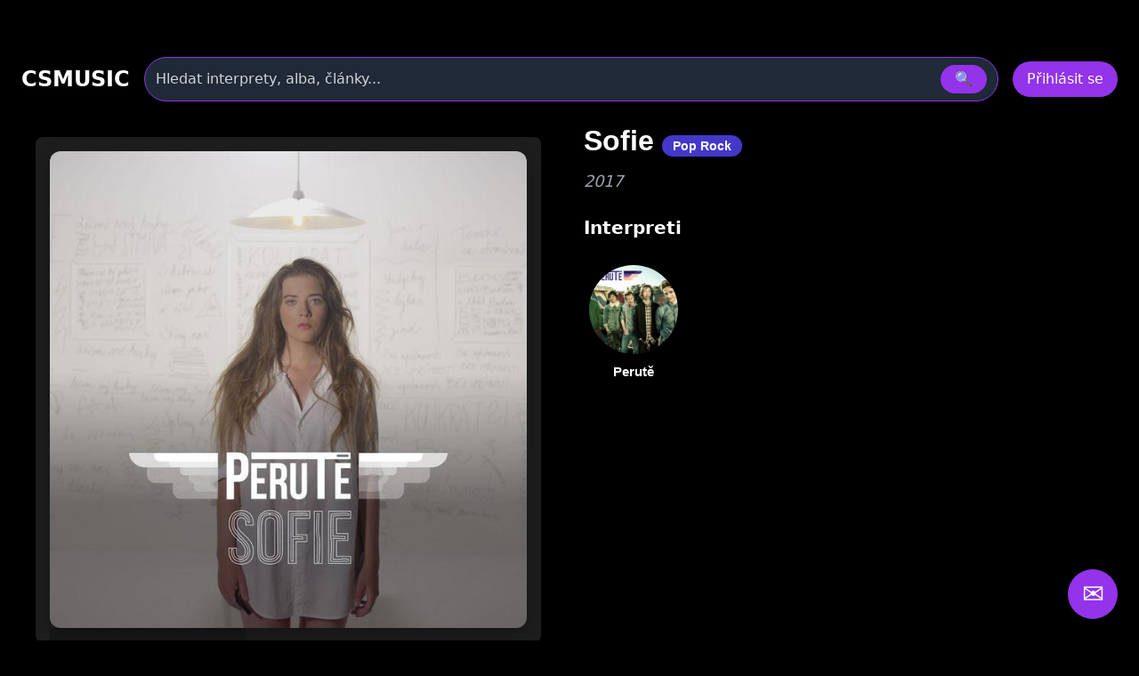

--- FILE ---
content_type: text/html
request_url: https://www.csmusic.cz/alb-9922-sofie
body_size: 26696
content:
<!DOCTYPE html>
<html lang="cs">

﻿<head>
  <meta charset="utf-8" />
  <meta name="viewport" content="width=device-width,initial-scale=1" />
﻿<meta name="keywords" content=" - Sofie, album, diskografie, texty, skladba, youtube"><meta name="description" content=" - Sofie, album, diskografie, texty, skladba, youtube"><meta name="robots" content="index,follow"><meta name="author" content="Martin Caslavsky"><meta property="fb:app_id" content="601710366558692" ><meta property="fb:admins" content="martin.caslavsky"><link rel="shortcut icon" type="image/x-icon" href="favicon.ico" ><title> - Sofie | CS MUSIC</title>  <script src="tailwindcss/3.4.17.js"></script>


<div id="fb-root"></div>
<script async defer crossorigin="anonymous" 
  src="https://connect.facebook.net/cs_CZ/sdk.js#xfbml=1&version=v19.0" 
  nonce="abc123">
</script>
<script async src="https://www.googletagmanager.com/gtag/js?id=G-6PG43FMPS5"></script>
<script>
  window.dataLayer = window.dataLayer || [];
  function gtag(){dataLayer.push(arguments);}
  gtag('js', new Date());
  gtag('config', 'G-6PG43FMPS5');
</script>



  <style>
    /* drobné lokální úpravy (nezmění celkovou 'like' grafiku) */
    .card { display:block; background:#111; border-radius:10px; overflow:hidden; color:white; text-decoration:none; }
    .card-img { width:100%; height:160px; object-fit:cover; display:block; }
    .card-title { padding: 12px; font-weight:600; font-size:1rem; }
    .modal-overlay { position:fixed; inset:0; background:rgba(0,0,0,0.6); display:flex; align-items:center; justify-content:center; z-index:100; }
    header.sticky { position:sticky; top:0; z-index:50; background: rgba(0,0,0,0.7); }
    /* albums row styling */
    .album-card { background:#111; border-radius:8px; overflow:hidden; text-align:center; padding:8px; color:white; text-decoration:none; display:block; }
    .album-img { width:100%; height:120px; object-fit:cover; border-radius:6px; display:block; }
    .album-title { margin-top:8px; font-size:0.9rem; }
    .album-card:hover .album-img {  transform: scale(1.05);}    
    /* interpreti row styling */
    .interpret-card { background: none; border-radius: 8px; text-align: center; padding: 12px; color: white; text-decoration: none; display: block; width: 140px; margin: 0 auto; }
    .interpret-img { width: 100px; height: 100px; object-fit: cover; border-radius: 50%; display: block; margin: 0 auto; box-shadow: 0 4px 8px rgba(0,0,0,0.3); transition: transform 0.3s ease; }
    .interpret-card:hover .interpret-img { transform: scale(1.05); }
    .interpret-title { margin-top: 10px; font-size: 0.95rem; font-weight: 600; font-family: 'Poppins', sans-serif; color: #fff; }
    /* akce table styling */
    .akce-table td { vertical-align: top; }
    /* kluby row styling */
    .klub-card {
  display: block;
  background-color: #1f1f1f;
  border-radius: 8px;
  overflow: hidden;
  text-align: center;
  transition: transform 0.2s ease;
  text-decoration: none;
}
    .klub-img { width:100%; height:120px; object-fit:cover; border-radius:6px; display:block; }
    .klub-title { margin-top:8px; font-size:0.9rem; }
    .klub-card:hover .klub-img {  transform: scale(1.05);}    

    /* detail novinky styling */
    .container.main-content { border-radius:8px; overflow:hidden; text-align:left; padding:8px; color:white; text-decoration:none; display:block; }
    .article-title { font-size: 2rem; margin-bottom: 20px; }
    .main-image img { width: 100%; max-height: 500px; object-fit: cover; margin-bottom: 20px; }
    .article-text { font-size: 1.1rem; line-height: 1.6; margin-bottom: 20px; }
    .article-thumbnails { display: flex; flex-wrap: wrap; gap: 10px; margin-bottom: 20px; }
    .article-thumbnails .thumbnail { width: 150px; cursor: pointer; border: 1px solid #ccc; }
    .article-actions { margin-top: 20px; }
    .article-actions .btn { display: inline-block; margin-right: 10px; padding: 8px 12px; background: #222; color: #fff; text-decoration: none; border-radius: 4px; }
    .article-actions .btn:hover { background: #444; }

    /* zvýraznění vyhledávání */
    .search-highlight { border: 1px solid rgba(147,51,234,0.9); box-shadow: 0 6px 18px rgba(147,51,234,0.08); }

    @media (max-width: 640px) {
      /* na mobilu skryjeme desktop input a ukážeme jen ikonu */
    }

  </style>
</head>﻿
<body class="bg-black text-white font-sans" id="main-content">
<link rel="stylesheet" href="prehravac_modern.css" />
<style>
.icon-btn {
    display: flex;
    align-items: center;
    justify-content: center;
    width: 44px;
    height: 44px;
    border: none;
    border-radius: 8px;
    background: #222;
    color: #fff;
    cursor: pointer;
    transition: background 0.3s, transform 0.2s;
}
.icon-btn:hover {
    background: #444;
    transform: translateY(-2px);
}
.icon-btn.delete:hover {
    background: #b91c1c; /* červená pro smazání */
}

.main-image img{
  max-height: none !important;
  height: auto !important;

}

.modal {
  position: fixed;
  inset: 0;
  z-index: 50;
}
.modal-overlay {
  position: fixed;
  inset: 0;
  background: rgba(0, 0, 0, 0.8);
  display: flex;
  justify-content: center;
  align-items: center;
}

.modal-content {
  background: #1f2937;
  padding: 2rem;
  border-radius: 1rem;
  max-width: 600px;
  width: 100%;
}

.article-detail-responsive {
  display: flex;
  flex-direction: column;
  gap: 24px;
}

.main-image img {
  width: 100%;
  height: auto;
  object-fit: cover;
  border-radius: 12px;
  box-shadow: 0 8px 24px rgba(0,0,0,0.3);
  transition: transform 0.3s ease;
}

.main-image img:hover {
  transform: scale(1.02);
}
.main-image-wrapper {
  position: relative;
}

.article-detail-responsive {
  display: flex;
  flex-direction: column;
  gap: 24px;
}

@media (min-width: 1024px) {
  .article-detail-responsive {
    display: block;
  }
}

.article-actions {
  display: flex;
  gap: 12px;
  justify-content: flex-start;
  margin-bottom: 24px;
}

.article-actions .icon-btn {
  background-color: rgba(75, 85, 99, 0.8); /* Tailwind gray-600 */
  color: white;
  padding: 8px 10px;
  border-radius: 8px;
  font-size: 1rem;
  transition: background-color 0.2s ease, transform 0.2s ease;
  box-shadow: 0 2px 6px rgba(0,0,0,0.3);
}

.article-actions .icon-btn:hover {
  background-color: rgba(147, 51, 234, 0.9); /* fialová */
  transform: scale(1.05);
}
.article-title {
  font-size: 2rem;
  font-weight: 700;
  margin-bottom: 16px;
  font-family: 'Poppins', sans-serif;
  color: white;
}

.article-text {
  font-size: 1.1rem;
  line-height: 1.6;
  color: white;
}

@media (min-width: 1024px) {
  .article-detail-responsive {
    display: block;
  }

  .main-image-wrapper {
    float: left;
    width: 55%;
    max-width: 600px;
    margin-right: 32px;
    margin-bottom: 16px;
  }

  .main-image-wrapper img {
    width: 100%;
    height: auto;
    display: block;
    object-fit: cover;
    border-radius: 12px;
    box-shadow: 0 8px 24px rgba(0,0,0,0.3);
  }

  .article-text {
    overflow: hidden;
  }
}

@media (max-width: 1023px) {
  .interpret-text.collapsed {
    max-height: 300px;
    overflow: hidden;
  }

  .interpret-text.expanded {
    max-height: none;
    overflow: visible;
  }

  .toggle-text {
    display: inline-block;
    margin-top: 16px;
    padding: 8px 16px;
    min-width: 120px;
    background-color: rgba(75, 85, 99, 0.8);
    color: white;
    border-radius: 8px;
    font-size: 1rem;
    cursor: pointer;
    transition: background-color 0.2s ease;
  }

  .toggle-text:hover {
    background-color: rgba(147, 51, 234, 0.9);
  }
}

@media (min-width: 1024px) {
  .toggle-text {
    display: none;
  }

  .interpret-text {
    max-height: none !important;
    overflow: visible !important;
  }
}

.toggle-text {
  width: auto;
  min-width: 120px; /* nebo víc, podle délky textu */
  padding: 8px 16px;
}

.menu-dropdown {
  min-width: 12rem;
}
.menu-dropdown ul li button:hover {
  background-color: #2d3748;
}

</style>

﻿<!-- HLAVIČKA -->
<header id="site-header" class="sticky">
  <div class="max-w-7xl mx-auto px-6 py-4">
    <!-- první řádek -->
    <div class="flex items-center gap-6">
      <div class="text-2xl font-bold" onclick="window.location.href='index.php'">CSMUSIC</div>
      <!-- vyhledávání desktop -->
      <div class="flex-1 mx-4 hidden sm:block">
        <form id="search-form-desktop" action="search_modern.php" method="get" class="w-full">
          <div class="relative">
            <div class="flex items-center bg-gray-800 border border-purple-600 rounded-full py-2 px-3 shadow-md">
              <input name="term" id="search-input-desktop" class="w-full bg-transparent outline-none placeholder:text-gray-300" placeholder="Hledat interprety, alba, články..." />
              <input type="hidden" name="odkaz" value="search" />
              <button class="ml-3 px-4 py-1 rounded-full bg-purple-600 hover:bg-purple-500" type="submit">🔍</button>
            </div>
            <div id="autocomplete-results-desktop" class="absolute left-0 top-full w-full z-50 bg-gray-900 border border-gray-700 border-t-0 rounded-b shadow-lg mt-1 max-h-80 overflow-y-auto hidden"></div>
          </div>
        </form>
      </div>
      <!-- user area -->
      <div id="user-area" class="flex items-center gap-3 ml-auto"></div>
    </div>
    <!-- druhý řádek s vyhledáváním pro mobil -->
    <div class="mt-3 sm:hidden">
      <form id="search-form-mobile" action="flexi.php" method="get" class="w-full">
        <div class="relative">
          <div class="flex items-center bg-gray-800 border border-purple-600 rounded-full py-2 px-3 shadow-md">
            <input name="term" id="search-input-mobile" class="w-full bg-transparent outline-none placeholder:text-gray-300" placeholder="Hledat interprety, alba, články..." />
            <input type="hidden" name="odkaz" value="search" />
            <button class="ml-3 px-4 py-1 rounded-full bg-purple-600 hover:bg-purple-500" type="submit">🔍</button>
          </div>
          <div id="autocomplete-results-mobile" class="absolute left-0 top-full w-full z-50 bg-gray-900 border border-gray-700 border-t-0 rounded-b shadow-lg mt-1 max-h-80 overflow-y-auto hidden"></div>
        </div>
      </form>
    </div>
  </div>
</header>

<script>
document.addEventListener('DOMContentLoaded', () => {
  const main = document.querySelector('main');
  const headerHeight = document.querySelector('header')?.offsetHeight || 80;

  if (!main) return;

  const handleSearch = (formId, inputId) => {
    const form = document.getElementById(formId);
    const input = document.getElementById(inputId);

    if (!form || !input) return;

    form.addEventListener('submit', (e) => {
      e.preventDefault();

      const query = input.value.trim();
      if (query.length < 2) return;

      const url = 'api_search_modern.php?term=' + encodeURIComponent(query) + '&odkaz=search';

      fetch(url)
        .then(res => res.text())
        .then(html => {
          console.log('Výsledky hledání:', html);
          main.innerHTML = html;

          const mainTop = main.getBoundingClientRect().top + window.scrollY;
          window.scrollTo({ top: mainTop - headerHeight - 16, behavior: 'smooth' });
        })
        .catch(err => {
          main.innerHTML = '<div class="p-6 text-red-400">Chyba při načítání výsledků.</div>';
          console.error(err);
        });
    });
  };

  handleSearch('search-form-desktop', 'search-input-desktop');
  handleSearch('search-form-mobile', 'search-input-mobile');
});


// našeptávač pro desktop
(() => {
const searchInput = document.getElementById('search-input-desktop');
const suggestionBox = document.getElementById('autocomplete-results-desktop');

let debounceTimer;

searchInput.addEventListener('input', () => {
  const term = searchInput.value.trim();
  if (term.length < 3) {
    suggestionBox.innerHTML = '';
    suggestionBox.classList.add('hidden');
    return;
  }

  clearTimeout(debounceTimer);
  debounceTimer = setTimeout(() => {
    fetch(`api_autocomplete_interpreti.php?term=${encodeURIComponent(term)}`)
      .then(res => res.json())
      .then(data => {
        if (!Array.isArray(data) || data.length === 0) {
          suggestionBox.innerHTML = '';
          suggestionBox.classList.add('hidden');
          return;
        }

        suggestionBox.innerHTML = data.map(item => `
          <a href="${item.link}" class="flex items-center gap-3 px-4 py-2 hover:bg-gray-800 transition">
            <img src="${item.image}" alt="${item.name}" class="w-10 h-10 object-cover rounded-full">
            <span class="text-white text-sm font-medium">${item.name}</span>
          </a>
        `).join('');

        suggestionBox.classList.remove('hidden');
      });
  }, 300);
});

document.addEventListener('click', e => {
  if (!suggestionBox.contains(e.target) && e.target !== searchInput) {
    suggestionBox.classList.add('hidden');
  }
});
})();

// našeptávač pro mobil
const searchInputMobile = document.getElementById('search-input-mobile');
const suggestionBoxMobile = document.getElementById('autocomplete-results-mobile');

let debounceTimerMobile;

searchInputMobile.addEventListener('input', () => {
  const term = searchInputMobile.value.trim();
  if (term.length < 3) {
    suggestionBoxMobile.innerHTML = '';
    suggestionBoxMobile.classList.add('hidden');
    return;
  }

  clearTimeout(debounceTimerMobile);
  debounceTimerMobile = setTimeout(() => {
    fetch(`api_autocomplete_interpreti.php?term=${encodeURIComponent(term)}`)
      .then(res => res.json())
      .then(data => {
        if (!Array.isArray(data) || data.length === 0) {
          suggestionBoxMobile.innerHTML = '';
          suggestionBoxMobile.classList.add('hidden');
          return;
        }

        suggestionBoxMobile.innerHTML = data.map(item => `
          <a href="${item.link}" class="flex items-center gap-3 px-4 py-2 hover:bg-gray-800 transition">
            <img src="${item.image}" alt="${item.name}" class="w-10 h-10 object-cover rounded-full">
            <span class="text-white text-sm font-medium">${item.name}</span>
          </a>
        `).join('');

        suggestionBoxMobile.classList.remove('hidden');
      });
  }, 300);
});

document.addEventListener('click', e => {
  if (!suggestionBoxMobile.contains(e.target) && e.target !== searchInputMobile) {
    suggestionBoxMobile.classList.add('hidden');
  }
});


</script>


<script>
  window.isAdmin = false;
  window.isLoggedIn = false;
  window.albumId = 9922;
  
    window.ItunesId = "1275116503";

  </script>


<!-- HLAVNÍ OBSAH -->
<main class="max-w-7xl mx-auto px-4 pb-24">
  <div class="container main-content">

<div class="article-detail-responsive">
  <div class="article-content">
    <div class="article-text">
      <div class="main-image-wrapper">

        <section id="prehravac-section" data-aid="9922" 
         data-user-id="0">
          <div class="prehravac-wrapper">
            <div class="video-panel">
		<div id="album-image" class="relative group">
		  		  <img src="/image_alba/9922.jpg?v=1505391645" alt="Sofie" class="block w-full h-auto rounded shadow">

		  <!-- Ikona + popisek při hoveru -->
		  <a href="prehravac_modern.php?a_id=9922"
		     class="absolute inset-0 flex flex-col items-center justify-center rounded transition duration-300 bg-black bg-opacity-20 hover:bg-opacity-40 text-white text-center group">
    
		    <!-- Ikona play -->
		    <svg xmlns="http://www.w3.org/2000/svg"
		         class="w-20 h-20 md:w-40 md:h-40 text-white transition duration-300 hover:scale-105"
		         fill="currentColor" viewBox="0 0 24 24">
		      <path d="M8 5v14l11-7z"/>
		    </svg>

		    <!-- Popisek: zobrazí se jen při hoveru -->
		    <span class="mt-2 text-sm md:text-base font-medium opacity-0 group-hover:opacity-100 transition duration-300">
		      Přehrát album v přehrávači
		    </span>
		  </a>
		</div>
            </div>
            <div class="tracklist-panel mt-6" id="tracklist"></div>
          </div>
        </section>

      </div>

      <!-- PRAVÁ STRANA: infoblok -->
      <h1 class="article-title pt-1 text-white text-2xl font-bold">
	  Sofie                        <span class="px-3 py-1 bg-indigo-700 text-white text-sm rounded-full whitespace-nowrap">
	           Pop Rock              </span>
                 </h1>

                   <div class="mt-2 text-lg text-gray-400 italic">2017</div>
       
       <div class="mt-6">
	      <div class="flex items-center justify-between mb-4">
	        <h2 class="text-xl font-semibold text-white">Interpreti</h2>
	               </div>
       <div id="interpreti-panel" class="flex flex-wrap gap-6"></div>
		<div id="interpreti-skladby" class="mt-6 hidden">
			<div class="flex flex-wrap gap-4" id="interpreti-skladby-panel"></div>
		</div>
       </div>
      </div>
    </div>

         </div>
  </div>
</main>


<script src="album_interpreti.js?v=1761076504"></script>


﻿<div id="AddInterpretAlbum" class="modal hidden fixed inset-0 z-50">
  <div class="modal-overlay bg-black/80 flex items-center justify-center w-full h-full">
    <div class="modal-content bg-gray-900 rounded-2xl p-6 w-full max-w-xl shadow-lg relative">
      <div class="flex justify-between items-center mb-4">
        <h3 class="text-2xl font-bold text-white">Přiřadit interpreta k albu</h3>
        <button data-modal-close class="text-gray-400 hover:text-white text-2xl">&times;</button>
      </div>

	<!-- Přepínač režimu -->
	<div class="flex gap-4 mb-4">
	  <button id="btn-rezim-osoba" class="flex-1 py-2 rounded text-white font-semibold bg-purple-600">Osoba</button>
	  <button id="btn-rezim-skupina" class="flex-1 py-2 rounded text-white font-semibold bg-gray-700">Skupina</button>
	</div>

      <!-- Vstupní pole -->
      <input type="text" id="input-vyhledavani-interpret" class="w-full px-4 py-2 rounded bg-white/10 text-white mb-2"
        placeholder="Zadej jméno osoby nebo skupiny…">

      <!-- Výsledky -->
	<div id="vysledky-vyhledavani" class="space-y-2 max-h-64 overflow-y-auto mt-2 pr-1"></div>
    </div>
  </div>
</div>
<script>
document.addEventListener('DOMContentLoaded', () => {
  const modal = document.getElementById('AddInterpretAlbum');
  const btnOsoba = document.getElementById('btn-rezim-osoba');
  const btnSkupina = document.getElementById('btn-rezim-skupina');
  const input = document.getElementById('input-vyhledavani-interpret');
  const vysledky = document.getElementById('vysledky-vyhledavani');
  let rezim = 'osoba'; // výchozí režim
  const a_id = modal.dataset.albumId; // předávej přes data atribut

  

  // Přepínání režimu


btnOsoba.addEventListener('click', () => {
  rezim = 'osoba';
  btnOsoba.classList.add('bg-purple-600');
  btnOsoba.classList.remove('bg-gray-700');
  btnSkupina.classList.add('bg-gray-700');
  btnSkupina.classList.remove('bg-purple-600');
  vysledky.innerHTML = '';
  if (input) {
    input.value = '';
    input.placeholder = 'Zadej jméno osoby…';
  }
});

btnSkupina.addEventListener('click', () => {
  rezim = 'skupina';
  btnSkupina.classList.add('bg-purple-600');
  btnSkupina.classList.remove('bg-gray-700');
  btnOsoba.classList.add('bg-gray-700');
  btnOsoba.classList.remove('bg-purple-600');
  vysledky.innerHTML = '';
  if (input) {
    input.value = '';
    input.placeholder = 'Zadej název skupiny…';
  }
});

  // Vyhledávání po 3 znacích
  input.addEventListener('input', () => {
    const query = input.value.trim();
    if (query.length < 3) {
      vysledky.innerHTML = '';
      return;
    }

    const url = rezim === 'osoba'
      ? `SEARCH_OSOBA_modern.php?q=${encodeURIComponent(query)}`
      : `SEARCH_SKUPINA_modern.php?q=${encodeURIComponent(query)}`;

    fetch(url)
      .then(res => res.json())
      .then(data => {
        vysledky.innerHTML = '';

        if (!Array.isArray(data) || data.length === 0) {
          vysledky.innerHTML = '<div class="text-gray-400 italic">Nenalezeno.</div>';
          return;
        }

	data.forEach(item => {
	  let id, displayName, link;

	  if (rezim === 'osoba') {
	    const jmeno = item.i_jmeno || '';
	    const prijmeni = item.i_prijmeni || '';
	    const prezdivka = item.i_prezdivka || '';
	    displayName = prezdivka || `${jmeno} ${prijmeni}`.trim();
	    id = item.i_id;
	    link = item.link;
	  } else {
	    displayName = item.s_name || 'Neznámá skupina';
	    id = item.s_id;
	    link = item.link;
	  }

	  const row = document.createElement('div');
	  row.className = 'flex justify-between items-center bg-white/5 px-4 py-2 rounded';

	  row.innerHTML = `
	    <a href="${link}" target="_blank" class="text-white hover:underline">${displayName}</a>
	    <button class="px-3 py-1 bg-green-600 hover:bg-green-500 text-white rounded priradit-btn"
	      data-id="${id}">Přiřadit</button>
	  `;

	  vysledky.appendChild(row);
	});
      });
  });


  // Přiřazení osoby/skupiny k albu
vysledky.addEventListener('click', async (e) => {
  if (!e.target.classList.contains('priradit-btn')) return;

  const id = e.target.dataset.id;
  const a_id = modal.dataset.albumId;

  const formData = new FormData();
  formData.append('a_id', a_id);

  if (rezim === 'osoba') {
    formData.append('i_id', id);
  } else {
    formData.append('s_id', id);
  }

  try {
    const res = await fetch('GO_prirazeni_alba_k_interpretovi_modern.php', {
      method: 'POST',
      body: formData
    });

    if (!res.ok) throw new Error('Chyba při přiřazení');

    console.log('🚀 Volám loadInterpretiAlba po přiřazení:', a_id);


    // ✅ Aktualizuj interprety
    if (typeof window.loadInterpretiAlba === 'function') {
	console.log('✅ Funkce existuje:', typeof loadInterpretiAlba);
      await window.loadInterpretiAlba(a_id);
    }

    modal.classList.add('hidden');
  } catch (err) {
    console.error('❌ Chyba při přiřazení:', err);
  }
});
});


document.querySelectorAll('[data-modal-open="AddInterpretAlbum"]').forEach(btn => {
  btn.addEventListener('click', () => {
    const modal = document.getElementById('AddInterpretAlbum');
    modal.dataset.albumId = btn.dataset.albumId; // ← TADY se nastaví a_id
    modal.classList.remove('hidden');
  });
});


</script>﻿<!-- MODAL Nahrát obrázek -->
<div id="UploadFotoAlbumModal" class="modal hidden fixed inset-0 z-50">
  <div class="modal-overlay bg-black/80 flex items-center justify-center w-full h-full">
    <div class="modal-content bg-gray-900 rounded-2xl p-6 w-full max-w-lg shadow-lg relative">
      <div class="flex justify-between items-center mb-4">
        <h3 class="text-2xl font-bold">
          Nahrát obrázek k albumu
        </h3>
        <button data-modal-close class="text-gray-400 hover:text-white">&times;</button>
      </div>

      <form id="upload-form" method="post" action="GO_UPDATE_obalka_u_alba.php" enctype="multipart/form-data" class="space-y-4">
        <input type="hidden" name="a_id" value="9922">
        <input type="hidden" name="actual_link" value="http://www.csmusic.cz/alb-9922-sofie">
        <input type="hidden" name="status" value="1">

        <div>
          <label for="soubor" class="block font-semibold mb-1">Vyberte soubor</label>
          <input id="soubor" name="soubor" type="file" class="w-full px-4 py-2 rounded bg-white/10" required>
        </div>

        <div class="flex gap-2">
          <button type="submit" class="w-full py-2 bg-purple-600 rounded">Nahrát</button>
          <button type="button" data-modal-close class="w-full py-2 bg-gray-700 rounded">Zrušit</button>
        </div>
      </form>
    </div>
  </div>
</div>


<script>
document.addEventListener("DOMContentLoaded", function () {
  const fileInput = document.getElementById("soubor");
  const submitButton = document.querySelector("#upload-form button[type='submit']");

  // Inicialně deaktivuj tlačítko
  submitButton.disabled = true;
  submitButton.classList.add("opacity-50", "cursor-not-allowed");

  fileInput.addEventListener("change", function () {
    if (fileInput.files.length > 0) {
      submitButton.disabled = false;
      submitButton.classList.remove("opacity-50", "cursor-not-allowed");
    } else {
      submitButton.disabled = true;
      submitButton.classList.add("opacity-50", "cursor-not-allowed");
    }
  });
});
</script>
﻿<div id="modal-edit-album" class="modal hidden fixed inset-0 z-50">
  <div class="modal-overlay bg-black/80 flex items-center justify-center w-full h-full">
    <div class="modal-content bg-gray-900 rounded-2xl p-6 w-full max-w-4xl shadow-lg relative overflow-y-auto max-h-[90vh]">
      <div class="flex justify-between items-center mb-4">
        <h3 class="text-2xl font-bold">Upravit album</h3>
        <button data-modal-close class="text-gray-400 hover:text-white text-2xl">&times;</button>
      </div>

      <form method="post" name="editacealbumu" data-toggle="validator" role="form" action="GO_UPDATE_album_modern.php" enctype="multipart/form-data" class="space-y-4">
        <input type="hidden" name="a_id" value="9922">
        <input type="hidden" name="actual_link" value="http://www.csmusic.cz/alb-9922-sofie">

        <!-- Název alba -->
        <div>
          <label for="a_name" class="block font-semibold mb-1">Název alba</label>
          <input type="text" id="a_name" name="a_name" placeholder="Zadej název alba"
            class="w-full px-4 py-2 rounded bg-white/10 text-white font-bold" value="Sofie" required>
          <div class="help-block with-errors text-sm text-red-400"></div>
        </div>

       <div class="flex flex-wrap gap-4">

	  <!-- Žánr -->
	  <div class="flex-1 min-w-[140px]">
	    <label class="block font-semibold mb-1">Převažující žánr</label>
	    <select name="vybrany_zanr" id="filter-genre-osoba"
	            data-zanr-id="10" data-podzanr-id="2"
	            class="genre-select w-full px-4 py-2 rounded bg-gray-800 text-white border border-gray-600 focus:outline-none focus:ring-2 focus:ring-purple-500">
	      <option value="" >Všechny žánry</option>
	    </select>
	  </div>

          <!-- Rok vydání -->
          <div class="flex-1 min-w-[140px]">
            <label for="a_rok" class="block font-semibold mb-1">Rok vzniku</label>
            <select id="a_rok" name="a_rok" class="w-full px-4 py-2 rounded bg-gray-800 text-white border border-gray-600">
              <option value="2026" >2026</option><option value="2025" >2025</option><option value="2024" >2024</option><option value="2023" >2023</option><option value="2022" >2022</option><option value="2021" >2021</option><option value="2020" >2020</option><option value="2019" >2019</option><option value="2018" >2018</option><option value="2017" selected>2017</option><option value="2016" >2016</option><option value="2015" >2015</option><option value="2014" >2014</option><option value="2013" >2013</option><option value="2012" >2012</option><option value="2011" >2011</option><option value="2010" >2010</option><option value="2009" >2009</option><option value="2008" >2008</option><option value="2007" >2007</option><option value="2006" >2006</option><option value="2005" >2005</option><option value="2004" >2004</option><option value="2003" >2003</option><option value="2002" >2002</option><option value="2001" >2001</option><option value="2000" >2000</option><option value="1999" >1999</option><option value="1998" >1998</option><option value="1997" >1997</option><option value="1996" >1996</option><option value="1995" >1995</option><option value="1994" >1994</option><option value="1993" >1993</option><option value="1992" >1992</option><option value="1991" >1991</option><option value="1990" >1990</option><option value="1989" >1989</option><option value="1988" >1988</option><option value="1987" >1987</option><option value="1986" >1986</option><option value="1985" >1985</option><option value="1984" >1984</option><option value="1983" >1983</option><option value="1982" >1982</option><option value="1981" >1981</option><option value="1980" >1980</option><option value="1979" >1979</option><option value="1978" >1978</option><option value="1977" >1977</option><option value="1976" >1976</option><option value="1975" >1975</option><option value="1974" >1974</option><option value="1973" >1973</option><option value="1972" >1972</option><option value="1971" >1971</option><option value="1970" >1970</option><option value="1969" >1969</option><option value="1968" >1968</option><option value="1967" >1967</option><option value="1966" >1966</option><option value="1965" >1965</option><option value="1964" >1964</option><option value="1963" >1963</option><option value="1962" >1962</option><option value="1961" >1961</option><option value="1960" >1960</option><option value="1959" >1959</option><option value="1958" >1958</option><option value="1957" >1957</option><option value="1956" >1956</option><option value="1955" >1955</option><option value="1954" >1954</option><option value="1953" >1953</option><option value="1952" >1952</option><option value="1951" >1951</option><option value="1950" >1950</option><option value="1949" >1949</option><option value="1948" >1948</option><option value="1947" >1947</option><option value="1946" >1946</option><option value="1945" >1945</option><option value="1944" >1944</option><option value="1943" >1943</option><option value="1942" >1942</option><option value="1941" >1941</option><option value="1940" >1940</option><option value="1939" >1939</option><option value="1938" >1938</option><option value="1937" >1937</option><option value="1936" >1936</option><option value="1935" >1935</option><option value="1934" >1934</option><option value="1933" >1933</option><option value="1932" >1932</option>            </select>
          </div>
	</div>

        <!-- Typ alba -->
        <div>
          <label for="atyp_id" class="block font-semibold mb-1">Typ alba</label>
          <select id="atyp_id" name="atyp_id" class="w-full px-4 py-2 rounded bg-gray-800 text-white border border-gray-600">
            <option value="1" >Studiové album</option><option value="2" >Kompilace</option><option value="3" >Koncertní album</option><option value="4" selected>Singl</option><option value="5" >Mixtape</option><option value="6" >EP</option><option value="7" >Soundtrack</option><option value="8" >Demo nahrávky</option><option value="9" >Nezařazené skladby</option><option value="10" >Dj mix</option><option value="11" >Opera</option><option value="12" >Muzikál</option>          </select>
        </div>

        <!-- Discogs / iTunes ID -->
        <div class="grid grid-cols-2 gap-4">
          <input type="text" name="new_discogs" class="w-full px-4 py-2 rounded bg-white/10 text-white" placeholder="Zadej ID alba na Discogs" value="">
          <input type="text" name="new_itunes" class="w-full px-4 py-2 rounded bg-white/10 text-white" placeholder="Zadej ID alba na iTunes" value="1275116503">
        </div>

        <!-- Tlačítka -->
        <div class="flex gap-4 pt-4">
	  <button type="submit" id="submit-album" name="submit1" class="flex-1 py-2 bg-purple-600 rounded hover:bg-purple-500 text-white font-semibold">
            <i class="fa fa-check mr-2"></i> Uložit změny
          </button>
          <button type="button" data-modal-close class="flex-1 py-2 bg-gray-700 rounded hover:bg-gray-600 text-white font-semibold">
            <i class="fa fa-times mr-2"></i> Zrušit
          </button>
        </div>
      </form>
    </div>
  </div>
</div>

<script>
document.addEventListener('DOMContentLoaded', () => {
  // Otevření modalu (volitelně připoj k tlačítku)
  const openEditModalBtn = document.querySelector('[data-open-edit-modal]');
  const editModal = document.getElementById('modal-edit-album');

  if (openEditModalBtn && editModal) {
    openEditModalBtn.addEventListener('click', () => {
      editModal.classList.remove('hidden');
    });
  }

  // Zavření modalu
  document.querySelectorAll('[data-modal-close]').forEach(btn => {
    btn.addEventListener('click', () => {
      btn.closest('.modal').classList.add('hidden');
    });
  });

  // Název alba + validace
  const aNameInput = document.getElementById("a_name");
  const submitBtn = document.getElementById("submit-album");

  function toggleSubmitButton() {
    const isEmpty = aNameInput.value.trim() === "";
    submitBtn.disabled = isEmpty;
    submitBtn.classList.toggle("opacity-50", isEmpty);
    submitBtn.classList.toggle("cursor-not-allowed", isEmpty);

    aNameInput.classList.toggle("border-red-500", isEmpty);
  }

  // Inicializace
  toggleSubmitButton();

  // Sleduj změny v poli
  aNameInput.addEventListener("input", toggleSubmitButton);
  aNameInput.addEventListener("change", toggleSubmitButton);

  // Extrakce Itunes ID z URL
  const itunesAlbumInput = document.querySelector('[name="new_itunes"]');
  if (itunesAlbumInput) {
    itunesAlbumInput.addEventListener("blur", () => {
      const val = itunesAlbumInput.value.trim();
      const match = val.match(/(\d+)(?:\/?$)/); // poslední číslo v URL
      if (match) {
        itunesAlbumInput.value = match[1]; // přepíše pole jen na ID
      }
    });
  }

  // Extrakce Discogs ID z URL
  const discogsAlbumInput = document.querySelector('[name="new_discogs"]');
  if (discogsAlbumInput) {
    discogsAlbumInput.addEventListener("blur", () => {
      const val = discogsAlbumInput.value.trim();
      const match = val.match(/release\/(\d+)/); // číslo po /release/
      if (match) {
        discogsAlbumInput.value = match[1]; // přepíše pole jen na ID
      }
    });
  }
});
</script>﻿<!-- Modal: Schválení Albumu -->
<div id="SchvalitAlbumModal" class="modal hidden fixed inset-0 z-50">
  <div class="modal-overlay bg-black/80 flex items-center justify-center w-full h-full">
    <div class="modal-content bg-gray-900 rounded-2xl p-6 w-full max-w-lg shadow-lg relative">
      <div class="flex justify-between items-center mb-4">
        <h3 class="text-2xl font-bold">Schválení albumu</h3>
        <button data-modal-close class="text-gray-400 hover:text-white">&times;</button>
      </div>
      <p class="text-gray-300 mb-6">Opravdu chcete schválit tento album?</p>
    
      <form method="post" action="GO_SCHVAL_album.php" class="flex justify-end gap-4">
        <input type="hidden" name="a_id" value="9922">
        <input type="hidden" name="actual_link" value="http://www.csmusic.cz/alb-9922-sofie">
        
        <button type="submit" class="w-full py-2 bg-purple-600 rounded">
            Schválit
        </button>
        <button type="button" data-modal-close class="w-full py-2 bg-gray-700 rounded">Zrušit</button>
      </form>
   </div>
 </div>
</div>﻿<!-- Modal: Smazání albumu -->
<div id="DeleteAlbumModal" class="modal hidden fixed inset-0 z-50">
  <div class="modal-overlay bg-black/80 flex items-center justify-center w-full h-full">
    <div class="modal-content bg-gray-900 rounded-2xl p-6 w-full max-w-lg shadow-lg relative">
      <div class="flex justify-between items-center mb-4">
        <h3 class="text-2xl font-bold">Smazání albumu</h3>
        <button data-modal-close class="text-gray-400 hover:text-white">&times;</button>
      </div>
      <p class="text-gray-300 mb-6">Opravdu chcete smazat tento album?</p>
    
      <form method="post" action="GO_DELETE_album_modern.php" class="flex justify-end gap-4">
        <input type="hidden" name="a_id" value="9922">
        <input type="hidden" name="actual_link" value="http://www.csmusic.cz/alb-9922-sofie">
        
        <button type="submit" class="w-full py-2 bg-purple-600 rounded hover:bg-purple-700">
            Smazat
        </button>
        <button type="button" data-modal-close class="w-full py-2 bg-gray-700 rounded">Zrušit</button>
      </form>
    </div>
  </div>
</div>﻿<div id="modal-pridat-skladbu" class="modal hidden fixed inset-0 z-50">
  <div class="modal-overlay bg-black/80 flex items-center justify-center w-full h-full">
    <div class="modal-content bg-gray-900 rounded-2xl p-6 w-full max-w-4xl shadow-lg relative overflow-y-auto max-h-[90vh]">
      <div class="flex justify-between items-center mb-4">
        <h3 class="text-2xl font-bold">Přidat skladby</h3>
        <button data-modal-close class="text-gray-400 hover:text-white text-2xl">&times;</button>
      </div>

      <form method="post" action="GO_INSERT_skladba_modern.php" class="space-y-4">
        <input type="hidden" name="a_id" value="9922">
        <input type="hidden" id="itunes_id_hidden" value="">
        <input type="hidden" name="actual_link" value="http://www.csmusic.cz/alb-9922-sofie">
	
        <!-- Ruční zadání jedné skladby -->
        <div id="manual-track-form-add" class="space-y-2">
	<div class="mb-4">
          <div class="flex flex-wrap gap-2 items-center flex-nowrap">
            <input type="number" name="cd_number[]" value="1" class="w-12 px-2 py-1 rounded bg-white/10 text-white" placeholder="CD">
            <input type="number" name="track_number[]" value="2" class="w-12 px-2 py-1 rounded bg-white/10 text-white" placeholder="Pořadí">
            <input type="text" name="track_name[]" class="w-full px-2 py-1 rounded bg-white/10 text-white" placeholder="Název skladby">
            <input type="text" name="track_duration[]" class="w-14 px-2 py-1 rounded bg-white/10 text-white" placeholder="Délka (např. 3:45)">
            <input type="text" name="youtube_link[]" class="w-20 px-2 py-1 rounded bg-white/10 text-white" placeholder="YouTube odkaz">
          </div>
	  <textarea name="track_lyrics[]" rows="2" class="w-full mt-2 px-2 py-1 rounded bg-white/10 text-white resize-y" placeholder="Text skladby..." id="lyrics_0"></textarea>
        </div>
	</div>

	
	<div id="manual-add-row-button" class="pt-2">
	  <button type="button" id="btn-pridat-radku" class="px-4 py-2 bg-green-600 rounded hover:bg-green-500 text-white font-semibold">
	    ➕ Přidat řádku
	  </button>
	</div>

	

        <div class="flex gap-4 pt-4">
          <button type="submit" class="flex-1 py-2 bg-purple-600 rounded hover:bg-purple-500 text-white font-semibold">
            <i class="fa fa-check mr-2"></i> Uložit skladby
          </button>
          <button type="button" data-modal-close class="flex-1 py-2 bg-gray-700 rounded hover:bg-gray-600 text-white font-semibold">
            <i class="fa fa-times mr-2"></i> Zrušit
          </button>
        </div>
      </form>
    </div>
  </div>
</div>

<script>
function extractYoutubeId(input) {
  const trimmed = input.trim();
  const match = trimmed.match(/(?:v=|\/embed\/|youtu\.be\/|watch\\?v=)([a-zA-Z0-9_-]{11})/);
  return match ? match[1] : trimmed;
}

function extractPlaylistId(input) {
  const trimmed = input.trim();
  const match = trimmed.match(/[?&]list=([a-zA-Z0-9_-]+)/);
  return match ? match[1] : trimmed;
}

function formatTrackName(name) {
  if (!name) return '';

  // základní formát: první písmeno velké, ostatní malá
  let formatted = name.charAt(0).toUpperCase() + name.slice(1).toLowerCase();

  // speciální úprava pro závorky s "feat."
  formatted = formatted.replace(/\(feat\.[^)]+\)/gi, match => {
    // odstraníme "(feat." a ")"
    const inner = match.slice(6, -1).trim(); // text uvnitř po "feat."
    const words = inner.split(/\s+/).map(w => {
      return w.charAt(0).toUpperCase() + w.slice(1).toLowerCase();
    });
    return `(feat. ${words.join(' ')})`;
  });

  return formatted;
}

function attachYoutubeListeners(row) {
  console.log('🔧 attachYoutubeListeners spuštěn pro:', row);
  const inputs = row.querySelectorAll('input[name="youtube_link[]"]');
  inputs.forEach(input => {
    console.log('🔧 Připojuji listener na:', input);
    input.addEventListener('input', () => {
      const raw = input.value;
      const extracted = extractYoutubeId(raw);
      console.log('🎯 Změna inputu:', raw, '| Extrahováno:', extracted);
      if (extracted !== raw && extracted.length === 11) {
        input.value = extracted;
        console.log('✅ Přepsáno na čisté ID');
      }
    });
  });
}

async function checkSkladbaExistence(name, a_id) {
  try {
    const res = await fetch(`api_check_skladba.php?name=${encodeURIComponent(name)}&a_id=${encodeURIComponent(a_id)}`);
    if (!res.ok) return null;
    const data = await res.json();
    return data.exists ? data : null;
  } catch (err) {
    console.warn('❌ Chyba při kontrole skladby:', err);
    return null;
  }
}

async function attachKaraokeButton(row, formattedName, lyricsField) {
  if (lyricsField.value.trim()) return; // už text existuje

  try {
    const res = await fetch(`/proxy_karaoke.php?q=${encodeURIComponent(formattedName)}`);
    const html = await res.text();
    const doc = new DOMParser().parseFromString(html, 'text/html');
    const nalezeny = [...doc.querySelectorAll('a')].find(a =>
      a.href.includes('/texty-pisni/') &&
      a.textContent.toLowerCase().includes(formattedName.toLowerCase())
    );

    if (nalezeny) {
      const karaokeBtn = document.createElement('button');
      karaokeBtn.type = 'button';
      karaokeBtn.className = 'px-3 py-2 bg-yellow-600 text-white rounded hover:bg-yellow-700';
      karaokeBtn.innerHTML = '🎤';
      karaokeBtn.title = 'Načíst text z KaraokeTexty.cz';

      karaokeBtn.addEventListener('click', async (e) => {
        e.preventDefault();
        lyricsField.value = 'Načítám text...';
        try {
          const res2 = await fetch(`/proxy_karaoke.php?url=${encodeURIComponent(nalezeny.href)}`);
          const html2 = await res2.text();
          const doc2 = new DOMParser().parseFromString(html2, 'text/html');
          const rows2 = [...doc2.querySelectorAll('.para_row')];

          if (rows2.length) {
            let text = rows2.map(r => r.innerHTML
              .replace(/<br\s*\/?>/gi, '\n')
              .replace(/<[^>]+>/g, '')
              .trim()
            ).join('\n\n');
            lyricsField.value = text;
          } else {
            lyricsField.value = '';
            alert('Text se nepodařilo načíst.');
          }
        } catch (err) {
          console.error('❌ Chyba při načítání textu:', err);
          lyricsField.value = '';
          alert('Chyba při načítání textu.');
        }
      });

      lyricsField.insertAdjacentElement('afterend', karaokeBtn);
    }
  } catch (err) {
    console.error('❌ Chyba při kontrole Karaoke odkazu:', err);
  }
}

function stripParentheses(str) {
  return str.replace(/\([^)]*\)/g, '').trim();
}

async function initModalPridatSkladbu(modal, itunesId) {
  const a_id = modal.querySelector('input[name="a_id"]')?.value ?? '';
  const hiddenInput = modal.querySelector('#itunes_id_hidden');
  const manualForm = modal.querySelector('#manual-track-form-add');
  const tracklistContainer = modal.querySelector('#itunes-tracklist');
  const btnYoutube = modal.querySelector('#btn-dotahnout-youtube-add');
  const playlistInput = modal.querySelector('#youtube_playlist_id_add');
  const addRowButtonContainer = modal.querySelector('#manual-add-row-button');

  const normalize = str => str.normalize('NFD').replace(/[\u0300-\u036f]/g, '');

  if (hiddenInput) hiddenInput.value = itunesId || '';
  modal.classList.remove('hidden');

  if (itunesId) {
    try {
      const res = await fetch(`https://itunes.apple.com/lookup?id=${itunesId}&entity=song&country=cz`);
      const data = await res.json();
      const tracks = data.results?.filter(item => item.wrapperType === 'track');

      if (tracks && tracks.length > 0) {
        tracklistContainer.innerHTML = '';

        for (const [index, track] of tracks.entries()) {
          const existing = await checkSkladbaExistence(track.trackName.trim(), a_id);
          const youtube = existing?.youtube || '';
          const row = document.createElement('div');
          row.className = 'mb-4 flex flex-col';

          const inputs = document.createElement('div');
          const formattedName = formatTrackName(track.trackName);

          inputs.className = 'flex flex-wrap gap-2 items-center flex-nowrap';
          inputs.innerHTML = `
              <input type="number" name="cd_number[]" value="${track.discNumber || 1}" class="w-12 px-2 py-1 rounded bg-white/10 text-white" placeholder="CD">
              <input type="number" name="track_number[]" value="${track.trackNumber || index + 1}" class="w-12 px-2 py-1 rounded bg-white/10 text-white" placeholder="Pořadí">
              <input type="text" name="track_name[]" value="${formattedName}" class="w-full px-2 py-1 rounded bg-white/10 text-white" placeholder="Název skladby">
              <input type="text" name="track_duration[]" value="${Math.floor(track.trackTimeMillis / 60000)}:${String(Math.floor((track.trackTimeMillis % 60000) / 1000)).padStart(2, '0')}" class="w-14 px-2 py-1 rounded bg-white/10 text-white" placeholder="Délka">
              <input type="text" name="youtube_link[]" value="${youtube}" class="w-20 px-2 py-1 rounded bg-white/10 text-white" placeholder="YouTube odkaz">
          `;

          // 🎤 Wrapper pro textarea + tlačítko Karaoke
	const lyricsWrapper = document.createElement('div');

	lyricsWrapper.className = 'flex items-start gap-2 mt-2';



	const lyrics = document.createElement('textarea');

	lyrics.name = 'track_lyrics[]';

	lyrics.rows = 2;

	lyrics.className = 'flex-1 px-2 py-1 rounded bg-white/10 text-white resize-y';

	lyrics.placeholder = 'Text skladby...';

	lyrics.id = 'lyrics_' + Date.now() + '_' + index;

	lyrics.value = existing?.lyrics || '';



	lyricsWrapper.appendChild(lyrics);


if (!lyrics.value.trim()) {
  const trackName = formattedName.trim();
  let interpret = (track.artistName || '').split(/,|&/)[0].trim();

  const norm = s => s
    .toLowerCase()
    .normalize('NFD').replace(/[\u0300-\u036f]/g, '')
    .replace(/\s+/g, ' ')
    .trim();

  (async () => {
    if (!interpret) {
      try {
        const resInterp = await fetch(`/api_album_interpreti.php?a_id=${window.albumId}`);
        const interpreti = await resInterp.json();
        if (interpreti.length > 0) {
          interpret = interpreti[0].name.trim();
          console.log('🎤 Interpret doplněn z API:', interpret);
        }
      } catch (err) {
        console.error('❌ Nepodařilo se načíst interprety z API:', err);
      }
    }

    if (trackName && interpret) {
      try {
        const res = await fetch(`/proxy_karaoke.php?q=${encodeURIComponent(`${interpret} ${trackName}`)}`);
        const html = await res.text();
        const doc = new DOMParser().parseFromString(html, 'text/html');

        const tn = norm(trackName);
        const ai = norm(interpret);

        const nalezeny = [...doc.querySelectorAll('a')].find(a => {
          const hrefOk = a.href.includes('/texty-pisni/');
          const txt = norm(a.textContent || '');
          const matchTitle = txt.includes(tn);
          const matchArtist = txt.includes(ai);
          return hrefOk && matchTitle && matchArtist;
        });

        const alreadyHasBtn = lyricsWrapper.querySelector('[data-karaoke-btn="1"]');

        if (nalezeny && !alreadyHasBtn) {
          const karaokeBtn = document.createElement('button');
          karaokeBtn.type = 'button';
          karaokeBtn.className = 'px-3 py-2 bg-yellow-600 text-white rounded hover:bg-yellow-700';
          karaokeBtn.innerHTML = '🎤';
          karaokeBtn.title = 'Načíst text z KaraokeTexty.cz';
          karaokeBtn.setAttribute('data-karaoke-btn', '1');

          karaokeBtn.addEventListener('click', async (e) => {
            e.preventDefault();
	    karaokeBtn.remove();
            lyrics.value = 'Načítám text...';
            try {
              const res2 = await fetch(`/proxy_karaoke.php?url=${encodeURIComponent(nalezeny.href)}`);
              const html2 = await res2.text();
              const doc2 = new DOMParser().parseFromString(html2, 'text/html');
              const rows2 = [...doc2.querySelectorAll('.para_row')];

              if (rows2.length) {
                const text = rows2.map(r => r.innerHTML
                  .replace(/<br\s*\/?>/gi, '')
                  .replace(/<[^>]+>/g, '\n')
                  .trim()
                ).join('\n\n');
                lyrics.value = text;
              } else {
                lyrics.value = '';
                alert('Text se nepodařilo načíst.');
              }
            } catch (err) {
              console.error('❌ Chyba při načítání textu:', err);
              lyrics.value = '';
              alert('Chyba při načítání textu.');
            }
          });

          lyricsWrapper.appendChild(karaokeBtn);
        } else {
          console.log('⚠️ KaraokeTexty odkaz nenalezen pro', interpret, trackName);
        }
      } catch (err) {
        console.error('❌ Chyba při hledání Karaoke odkazu:', err);
      }
    }
  })();
}

row.appendChild(inputs);
row.appendChild(lyricsWrapper);
tracklistContainer.appendChild(row);
attachYoutubeListeners(row);

        }

        manualForm.classList.add('hidden');
        tracklistContainer.classList.remove('hidden');
        if (addRowButtonContainer) addRowButtonContainer.style.display = 'none';
      } else {
        manualForm.classList.remove('hidden');
        tracklistContainer.classList.add('hidden');
        if (addRowButtonContainer) addRowButtonContainer.style.display = 'block';
      }
    } catch (err) {
      console.error('Chyba při načítání iTunes:', err);
      manualForm.classList.remove('hidden');
      tracklistContainer.classList.add('hidden');
      if (addRowButtonContainer) addRowButtonContainer.style.display = 'block';
    }
  } else {
    manualForm.classList.remove('hidden');
    tracklistContainer.classList.add('hidden');
    if (addRowButtonContainer) addRowButtonContainer.style.display = 'block';

    // 🎯 Připojit listener po vykreslení modalu
    setTimeout(() => {
      const input = modal.querySelector('#manual-track-form-add input[name="youtube_link[]"]');
      if (input) {
        input.addEventListener('input', () => {
          const raw = input.value;
          const match = raw.match(/(?:v=|\/embed\/|youtu\.be\/|watch\?v=)([a-zA-Z0-9_-]{11})/);
          if (match) {
            input.value = match[1];
            console.log('✅ Přepsáno na čisté ID:', match[1]);
          } else {
            console.log('⚠️ Extrakce neprovedena');
          }
        });
        console.log('✅ Listener připojen po otevření modalu');
      } else {
        console.log('❌ Input nenalezen po otevření modalu');
      }
    }, 0);
  }


  btnYoutube.addEventListener('click', () => {
    const playlistId = playlistInput.value.trim();
    const apiKey = 'AIzaSyDWzBbqdasMW2JsE3xenK3-ePbIU1C5LAQ';

    if (!playlistId) return alert('Zadej ID playlistu.');

    fetch(`https://www.googleapis.com/youtube/v3/playlistItems?part=snippet&maxResults=60&playlistId=${playlistId}&key=${apiKey}`)
      .then(res => res.json())
      .then(data => {
        const ytTracks = data.items.map(item => ({
          title: normalize(item.snippet.title.toLowerCase()),
          position: item.snippet.position,
          videoId: item.snippet.resourceId.videoId
        }));

        const modalRows = modal.querySelectorAll('#itunes-tracklist .mb-4');

        if (ytTracks.length !== modalRows.length) {
          alert('Počet skladeb v playlistu neodpovídá počtu skladeb v modalu.');
          return;
        }

        ytTracks.forEach((ytTrack, i) => {
          const row = modalRows[i];
          const nameInput = row.querySelector('input[name="track_name[]"]');
          const youtubeInput = row.querySelector('input[name="youtube_link[]"]');
          const cdInput = row.querySelector('input[name="cd_number[]"]');
          const trackInput = row.querySelector('input[name="track_number[]"]');

	  const modalTitleRaw = nameInput?.value?.toLowerCase().trim() || '';
	  const ytTitleRaw = ytTrack.title || '';

	  const modalTitle = normalize(stripParentheses(modalTitleRaw));
	  const ytTitle = normalize(stripParentheses(ytTitleRaw));

	  const cdMatch = parseInt(cdInput?.value) === 1;
	  const trackMatch = parseInt(trackInput?.value) === ytTrack.position + 1;
	  const titleMatch = ytTitle.includes(modalTitle);

          if (cdMatch && trackMatch && titleMatch) {
            youtubeInput.value = ytTrack.videoId;
          }
        });
      });
  });
}

document.addEventListener('DOMContentLoaded', () => {
  console.log('✅ DOMContentLoaded aktivován');

  const observer = new MutationObserver(() => {
    const input = document.querySelector('#manual-track-form-add input[name="youtube_link[]"]');
    if (input && !input.dataset.listenerAttached) {
      input.addEventListener('input', () => {
        const raw = input.value;
        const match = raw.match(/(?:v=|\/embed\/|youtu\.be\/|watch\?v=)([a-zA-Z0-9_-]{11})/);
        if (match) {
          input.value = match[1];
          console.log('✅ Přepsáno na čisté ID:', match[1]);
        } else {
          console.log('⚠️ Extrakce neprovedena');
        }
      });
      input.dataset.listenerAttached = 'true';
      console.log('✅ Listener připojen přes MutationObserver');
    }
  });


const playlistInput = document.getElementById('youtube_playlist_id_add');
if (playlistInput) {
  playlistInput.addEventListener('input', () => {
    const raw = playlistInput.value.trim();
    const match = raw.match(/[?&#]list=([a-zA-Z0-9_-]+)/);
    if (match) {
      playlistInput.value = match[1];
      console.log('✅ Playlist ID přepsáno:', match[1]);
    } else {
      console.log('⚠️ Playlist extrakce neprovedena');
    }
  });
  console.log('✅ Listener připojen na playlist input');
}

  observer.observe(document.body, {
    childList: true,
    subtree: true,
  });


  console.log('🧪 YouTube input:', document.querySelector('#manual-track-form-add input[name="youtube_link[]"]'));

  // ✅ YouTube extrakce pro první řádku při načtení stránky

  const firstYoutubeInput = document.querySelector('#manual-track-form-add input[name="youtube_link[]"]');

  if (firstYoutubeInput) {

    const raw = firstYoutubeInput.value;

    const extracted = extractYoutubeId(raw);

    if (extracted !== raw && extracted.length === 11) {

      firstYoutubeInput.value = extracted;

    }

  }

  document.querySelectorAll('[data-modal-open="modal-pridat-skladbu"]').forEach(btn => {
    btn.addEventListener('click', () => {
      const modal = document.getElementById('modal-pridat-skladbu');
      const itunesId = btn.dataset.itunesId || '';
      initModalPridatSkladbu(modal, itunesId);
    });
  });

  document.querySelector('#modal-pridat-skladbu form')?.addEventListener('submit', e => {
    const form = e.target;
    const youtubeFields = form.querySelectorAll('input[name="youtube_link[]"]');
    const durationFields = form.querySelectorAll('input[name="track_duration[]"]');
    const durationPattern = /^([0-5]?[0-9]):([0-5][0-9])$/;

    for (const field of youtubeFields) {
      const id = extractYoutubeId(field.value);
      if (id && id.length !== 11) {
        alert('Zadej platné YouTube ID nebo URL u každé skladby.');
        e.preventDefault();
        return;
      }
      field.value = id;
    }

    for (const field of durationFields) {
      if (field.value.trim() && !durationPattern.test(field.value.trim())) {
        alert('Zadej délku skladby ve formátu mm:ss (např. 03:45)');
        e.preventDefault();
        return;
      }
    }
  });
});

// Přidání nové řádky ručně
document.getElementById('btn-pridat-radku')?.addEventListener('click', () => {
  const container = document.getElementById('manual-track-form-add');
  if (!container) return;

  const rows = container.querySelectorAll('.mb-4');
  const lastRow = rows[rows.length - 1];

  let lastTrackNumber = 0;
  let lastCdNumber = 1;

  if (lastRow) {
    const trackInput = lastRow.querySelector('input[name="track_number[]"]');
    const cdInput = lastRow.querySelector('input[name="cd_number[]"]');
    lastTrackNumber = trackInput ? parseInt(trackInput.value) || 0 : 0;
    lastCdNumber = cdInput ? parseInt(cdInput.value) || 1 : 1;
  }

  const nextTrackNumber = lastTrackNumber + 1;

  const row = document.createElement('div');
  row.className = 'mb-4';
  row.dataset.dynamic = 'true';

  const inputs = document.createElement('div');
  inputs.className = 'flex flex-wrap gap-2 items-center flex-nowrap';
  inputs.innerHTML = `
    <input type="number" name="cd_number[]" value="${lastCdNumber}" class="w-12 px-2 py-1 rounded bg-white/10 text-white" placeholder="CD">
    <input type="number" name="track_number[]" value="${nextTrackNumber}" class="w-12 px-2 py-1 rounded bg-white/10 text-white" placeholder="Pořadí">
    <input type="text" name="track_name[]" class="w-full px-2 py-1 rounded bg-white/10 text-white" placeholder="Název skladby">
    <input type="text" name="track_duration[]" class="w-14 px-2 py-1 rounded bg-white/10 text-white" placeholder="Délka (např. 3:45)">
    <input type="text" name="youtube_link[]" class="w-20 px-2 py-1 rounded bg-white/10 text-white" placeholder="YouTube odkaz">
    <button type="button" class="text-red-400 hover:text-red-600 text-xl font-bold remove-track-btn" title="Odstranit řádku">×</button>
  `;

  // 🎤 Wrapper pro textarea + tlačítko Karaoke
  const lyricsWrapper = document.createElement('div');
  lyricsWrapper.className = 'flex items-start gap-2 mt-2';

  const lyrics = document.createElement('textarea');
  lyrics.name = 'track_lyrics[]';
  lyrics.rows = 2;
  lyrics.className = 'flex-1 px-2 py-1 rounded bg-white/10 text-white resize-y';
  lyrics.placeholder = 'Text skladby...';
  lyrics.id = 'lyrics_' + Date.now();

  const karaokeBtn = document.createElement('button');
  karaokeBtn.type = 'button';
  karaokeBtn.className = 'px-3 py-2 bg-yellow-600 text-white rounded hover:bg-yellow-700';
  karaokeBtn.innerHTML = '🎤';
  karaokeBtn.title = 'Načíst text z KaraokeTexty.cz';

  karaokeBtn.addEventListener('click', async (e) => {
    e.preventDefault();
    karaokeBtn.remove();
    const trackNameInput = row.querySelector('input[name="track_name[]"]');
    const trackName = trackNameInput?.value.trim();
    if (!trackName) {
      alert('Zadej nejprve název skladby.');
      return;
    }
    lyrics.value = 'Načítám text...';

    try {
      const res = await fetch(`/proxy_karaoke.php?q=${encodeURIComponent(trackName)}`);
      const html = await res.text();
      const doc = new DOMParser().parseFromString(html, 'text/html');
      const rows = [...doc.querySelectorAll('.para_row')];

      if (rows.length) {
        let text = rows.map(r => r.innerHTML
          .replace(/<br\s*\/?>/gi, '\n')
          .replace(/<[^>]+>/g, '')
          .trim()
        ).join('\n\n');
        lyrics.value = text;
        console.log('✅ Text vložen do textarea.');
      } else {
        lyrics.value = '';
        alert('Text se nepodařilo načíst.');
      }
    } catch (err) {
      console.error('❌ Chyba při načítání textu:', err);
      lyrics.value = '';
      alert('Chyba při načítání textu.');
    }
  });

  lyricsWrapper.appendChild(lyrics);
  lyricsWrapper.appendChild(karaokeBtn);

  row.appendChild(inputs);
  row.appendChild(lyricsWrapper);
  container.appendChild(row);
  attachYoutubeListeners(row);
});

// Odebrání řádky
document.addEventListener('click', (e) => {
  if (e.target.classList.contains('remove-track-btn')) {
    const row = e.target.closest('.mb-4');
    if (row) {
      row.remove();
      reindexTrackNumbers();
    }
  }
});

// Přepočet pořadí skladeb
function reindexTrackNumbers() {
  const container = document.getElementById('manual-track-form-add');
  if (!container) return;

  const rows = Array.from(container.querySelectorAll('.mb-4'));

  let baseCd = 1;
  let baseTrack = 0;

  // Najdi poslední nedynamickou řádku a její CD + track_number
  rows.forEach(row => {
    if (row.dataset.dynamic !== 'true') {
      const cdInput = row.querySelector('input[name="cd_number[]"]');
      const trackInput = row.querySelector('input[name="track_number[]"]');
      const cd = cdInput ? parseInt(cdInput.value) || 1 : 1;
      const track = trackInput ? parseInt(trackInput.value) || 0 : 0;

      if (track >= baseTrack) {
        baseCd = cd;
        baseTrack = track;
      }
    }
  });

  // Navazuj číslování pro dynamické řádky
  let nextTrack = baseTrack + 1;

  rows.forEach(row => {
    if (row.dataset.dynamic === 'true') {
      const cdInput = row.querySelector('input[name="cd_number[]"]');
      const trackInput = row.querySelector('input[name="track_number[]"]');

      if (cdInput) cdInput.value = baseCd;
      if (trackInput) {
        trackInput.value = nextTrack;
        nextTrack++;
      }
    }
  });
}





</script>
﻿<div id="modal-edit-track-list" class="modal hidden fixed inset-0 z-50">
  <div class="modal-overlay bg-black/80 flex items-center justify-center w-full h-full">
    <div class="modal-content bg-gray-900 rounded-2xl p-6 w-full max-w-4xl shadow-lg relative overflow-y-auto max-h-[90vh]">
      <div class="flex justify-between items-center mb-4">
        <h3 class="text-2xl font-bold">Editace skladeb</h3>
        <button data-modal-close class="text-gray-400 hover:text-white text-2xl">&times;</button>
      </div>

      <form method="post" action="GO_EDIT_album_tracklist_modern.php" class="space-y-4">
        <input type="hidden" name="a_id" value="9922">
        <input type="hidden" name="actual_link" value="http://www.csmusic.cz/alb-9922-sofie">

        <!-- Ruční zadání jedné skladby -->
        <div id="manual-track-form-edit" class="space-y-2">
          <div class="flex flex-wrap gap-2 items-center flex-nowrap">
            <input type="number" name="cd_number[]" value="1" class="w-12 px-2 py-1 rounded bg-white/10 text-white" placeholder="CD">
            <input type="number" name="track_number[]" value="1" class="w-12 px-2 py-1 rounded bg-white/10 text-white" placeholder="Pořadí">
            <input type="text" name="track_name[]" class="w-full px-2 py-1 rounded bg-white/10 text-white" placeholder="Název skladby">
            <input type="text" name="track_duration[]" class="w-14 px-2 py-1 rounded bg-white/10 text-white" placeholder="Délka (např. 3:45)">
            <input type="text" name="youtube_link[]" class="w-20 px-2 py-1 rounded bg-white/10 text-white" placeholder="YouTube odkaz">
          </div>
        </div>

        <!-- Automaticky načtené skladby z DB -->
        <div id="db-tracklist" class="space-y-2 hidden">
          <!-- Dynamicky generovaný obsah -->
        </div>

        <!-- YouTube playlist dotahování -->
        <div class="pt-4">
          <label for="youtube_playlist_id_edit" class="block font-semibold mb-1 text-white">YouTube playlist ID</label>
          <div class="flex gap-4">
            <input type="text" id="youtube_playlist_id_edit" class="w-full flex-1 px-4 py-2 rounded bg-white/10 text-white" placeholder="Zadej ID playlistu">
            <button type="button" id="btn-dotahnout-youtube-edit" class="w-32 px-4 py-2 bg-blue-600 rounded hover:bg-blue-500 text-white font-semibold">
              Dotáhnout YouTube
            </button>
          </div>
        </div>

        <div class="flex gap-4 pt-4">
          <button type="submit" class="flex-1 py-2 bg-purple-600 rounded hover:bg-purple-500 text-white font-semibold">
            <i class="fa fa-check mr-2"></i> Uložit skladby
          </button>
          <button type="button" data-modal-close class="flex-1 py-2 bg-gray-700 rounded hover:bg-gray-600 text-white font-semibold">
            <i class="fa fa-times mr-2"></i> Zrušit
          </button>
        </div>
      </form>
    </div>
  </div>
</div>

<script>
// Pomocná funkce pro extrakci YouTube ID
function extractYoutubeId(url) {
  if (!url) return '';
  const regExp = /^.*(?:youtu\.be\/|v\/|u\/\w\/|embed\/|watch\?v=)([^#\&\?]*).*/;
  const match = url.match(regExp);
  return (match && match[1].length === 11) ? match[1] : url;
}

// Připojení listenerů na inputy s YouTube linkem
function attachYoutubeListeners(row) {
  const inputs = row.querySelectorAll('input[name^="youtube_link"]');
  inputs.forEach(input => {
    input.addEventListener('input', () => {
      const raw = input.value.trim();
      const extracted = extractYoutubeId(raw);
      if (extracted !== raw && extracted.length === 11) {
        input.value = extracted;
        input.classList.add('bg-green-700'); // vizuální feedback
      }
    });
  });
}

// Pomocná funkce pro extrakci playlist ID z URL
function extractPlaylistId(input) {
  const trimmed = input.trim();
  const match = trimmed.match(/[?&]list=([a-zA-Z0-9_-]+)/);
  return match ? match[1] : trimmed;
}

function stripParentheses(str) {
  return str.replace(/\([^)]*\)/g, '').trim();
}

async function initModalEditTrackList(modal, albumId, itunesId) {
  const manualForm = modal.querySelector('#manual-track-form-edit');
  const tracklistContainer = modal.querySelector('#db-tracklist');
  const btnYoutube = modal.querySelector('#btn-dotahnout-youtube-edit');
  const playlistInput = modal.querySelector('#youtube_playlist_id_edit');
  const form = modal.querySelector('form');

  const normalize = str => str.normalize('NFD').replace(/[\u0300-\u036f]/g, '').toLowerCase();

  modal.classList.remove('hidden');

  // Playlist input listener
  if (playlistInput) {
    playlistInput.addEventListener('input', () => {
      const raw = playlistInput.value;
      const extracted = extractPlaylistId(raw);
      if (extracted !== raw) {
        playlistInput.value = extracted;
        playlistInput.classList.add('bg-green-700');
      }
    });
  }

  // ✅ Načti iTunes data předem
  let itunesTracks = [];
  if (itunesId) {
    try {
      const res = await fetch(`https://itunes.apple.com/lookup?id=${itunesId}&entity=song&country=cz`);
      const data = await res.json();
      itunesTracks = data.results?.filter(item => item.wrapperType === 'track') || [];
    } catch (err) {
      console.warn('❌ Nepodařilo se načíst iTunes data:', err);
    }
  }

  if (albumId) {
    tracklistContainer.innerHTML = '<p class="text-white">Načítám skladby…</p>';

    try {
      const res = await fetch(`api_album_tracklist.php?a_id=${albumId}`);
      const data = await res.json();
      const tracks = Array.isArray(data.items) ? data.items : [];

      if (tracks.length === 0) {
        tracklistContainer.innerHTML = '<p class="text-white">Žádné skladby nebyly nalezeny.</p>';
        return;
      }

      tracklistContainer.innerHTML = '';

      const cdCounters = {};

      for (const track of tracks) {
        let minutes = '';
        let seconds = '';

        if (track.duration && track.duration > 0) {
          minutes = Math.floor(track.duration / 60);
          seconds = String(track.duration % 60).padStart(2, '0');
        } else if (itunesTracks.length) {
          const match = itunesTracks.find(it => normalize(it.trackName) === normalize(track.name));
          if (match) {
            minutes = Math.floor(match.trackTimeMillis / 60000);
            seconds = String(Math.floor((match.trackTimeMillis % 60000) / 1000)).padStart(2, '0');
          }
        }

        const cd = track.cd || 1;
        if (!cdCounters[cd]) cdCounters[cd] = 1;

        const row = document.createElement('div');
        row.className = 'mb-4 flex flex-col';

        const inputs = document.createElement('div');
        inputs.className = 'flex flex-wrap gap-2 items-center flex-nowrap';
        inputs.innerHTML = `
          <input type="hidden" name="skladba_id[]" value="${track.id}">
          <input type="number" name="cd_number[${track.id}]" value="${cd}" class="w-12 px-2 py-1 rounded bg-white/10 text-white">
          <input type="number" name="track_number[${track.id}]" value="${cdCounters[cd]}" class="w-12 px-2 py-1 rounded bg-white/10 text-white">
          <input type="text" name="track_name[${track.id}]" value="${escapeHtml(track.name)}" class="w-full px-2 py-1 rounded bg-white/10 text-white">
          <input type="text" name="track_duration[${track.id}]" value="${(minutes !== '' && seconds !== '') ? `${minutes}:${seconds}` : ''}" class="w-14 px-2 py-1 rounded bg-white/10 text-white" placeholder="Délka">
          <input type="text" name="youtube_link[${track.id}]" value="${track.youtube || ''}" class="w-20 px-2 py-1 rounded bg-white/10 text-white">
        `;

        const lyricsWrapper = document.createElement('div');
        lyricsWrapper.className = 'flex items-start gap-2 mt-2';

        const lyrics = document.createElement('textarea');
        lyrics.name = `track_lyrics[${track.id}]`;
        lyrics.rows = 2;
        lyrics.className = 'flex-1 px-2 py-1 rounded bg-white/10 text-white resize-y';
        lyrics.value = track.text || '';
        lyrics.placeholder = 'Text skladby...';

        lyricsWrapper.appendChild(lyrics);

        const trackName = track.name.trim();
        let interpret = (track.interpret || '').split(/,|&/)[0].trim();

        const norm = s => s
          .toLowerCase()
          .normalize('NFD').replace(/[\u0300-\u036f]/g, '')
          .replace(/\s+/g, ' ')
          .trim();

        async function resolveInterpret() {
          if (!interpret) {
            try {
              const resInterp = await fetch(`/api_album_interpreti.php?a_id=${albumId}`);
              const interpreti = await resInterp.json();
              if (interpreti.length > 0) {
                interpret = interpreti[0].name.trim();
                console.log('🎤 Interpret doplněn z API:', interpret);
              }
            } catch (err) {
              console.error('❌ Nepodařilo se načíst interprety z API:', err);
            }
          }
          return interpret;
        }

        (async () => {
          const finalInterpret = await resolveInterpret();

          if (trackName && finalInterpret && !lyrics.value.trim()) {
            try {
              // 1) Pokus o KaraokeTexty
              const res = await fetch(`/proxy_karaoke.php?q=${encodeURIComponent(`${finalInterpret} ${trackName}`)}`);
              const html = await res.text();
              const doc = new DOMParser().parseFromString(html, 'text/html');

              const tn = norm(trackName);
              const ai = norm(finalInterpret);

              const nalezeny = [...doc.querySelectorAll('a')].find(a => {
                const hrefOk = a.href.includes('/texty-pisni/');
                const txt = norm(a.textContent || '');
                const matchTitle = txt.includes(tn);
                const matchArtist = txt.includes(ai);
                return hrefOk && matchTitle && (matchArtist || txt.includes(`${tn} ${ai}`) || txt.includes(`${ai} ${tn}`));
              });

              const alreadyHasBtn = lyricsWrapper.querySelector('[data-karaoke-btn="1"], [data-bandcamp-btn="1"], [data-genius-btn="1"]');

              if (nalezeny && !alreadyHasBtn) {
                // Karaoke tlačítko
                const karaokeBtn = document.createElement('button');
                karaokeBtn.type = 'button';
                karaokeBtn.className = 'px-3 py-2 bg-yellow-600 text-white rounded hover:bg-yellow-700';
                karaokeBtn.innerHTML = '🎤';
                karaokeBtn.title = 'Načíst text z KaraokeTexty.cz';
                karaokeBtn.setAttribute('data-karaoke-btn', '1');

                karaokeBtn.addEventListener('click', async (e) => {
                  e.preventDefault();
		  karaokeBtn.remove();
                  lyrics.value = 'Načítám text...';
                  try {
                    const res2 = await fetch(`/proxy_karaoke.php?url=${encodeURIComponent(nalezeny.href)}`);
                    const html2 = await res2.text();
                    const doc2 = new DOMParser().parseFromString(html2, 'text/html');
                    const rows2 = [...doc2.querySelectorAll('.para_row')];

                    if (rows2.length) {
                      const text = rows2.map(r => r.innerHTML
                        .replace(/<br\s*\/?>/gi, '')
                        .replace(/<[^>]+>/g, '')
                        .trim()
                      ).join('\n\n');
                      lyrics.value = text;
                      console.log('✅ Text vložen do textarea.');
                    } else {
                      lyrics.value = '';
                      console.error('❌ Text se nepodařilo načíst.');
                    }
                  } catch (err) {
                    console.error('❌ Chyba při načítání textu:', err);
                    lyrics.value = '';
                  }
                });

                lyricsWrapper.appendChild(karaokeBtn);

              } else if (!nalezeny && !alreadyHasBtn) {
                // 2) Fallback na Bandcamp (stejná logika jako v modalu)
                const bandcampUrl = `/proxy_bandcamp.php?skladba_id=${encodeURIComponent(track.id)}&interpret=${encodeURIComponent(finalInterpret)}`;
                fetch(bandcampUrl)
                  .then(res => res.json())
                  .then(bc => {
                    if (bc.success && typeof bc.lyrics === 'string' && bc.lyrics.trim() !== '') {
                      const bandcampBtn = document.createElement('button');
                      bandcampBtn.type = 'button';
                      bandcampBtn.className = 'px-3 py-2 bg-blue-600 text-white rounded hover:bg-blue-700';
                      bandcampBtn.innerHTML = '🎵';
                      bandcampBtn.title = 'Vložit text z Bandcamp';
                      bandcampBtn.setAttribute('data-bandcamp-btn', '1');

                      bandcampBtn.addEventListener('click', (e) => {
                        e.preventDefault();
			bandcampBtn.remove();
                        const text = bc.lyrics.trim();
                        if (text) {
                          lyrics.value = text;
                          console.log('✅ Lyrics doplněny z Bandcamp.');
                        } else {
                          console.warn('⚠️ Bandcamp: prázdné lyrics.');
                        }
                      });

                      lyricsWrapper.appendChild(bandcampBtn);
                      console.log('✅ Tlačítko Bandcamp bylo přidáno.');
                    } else {
                      // 3) Fallback na Genius
                      const geniusUrl = `/proxy_genius.php?song=${encodeURIComponent(trackName)}&artist=${encodeURIComponent(finalInterpret)}`;
                      fetch(geniusUrl)
                        .then(res => res.json())
                        .then(geniusData => {
                          if (geniusData.success && geniusData.genius_url) {
                            const geniusBtn = document.createElement('a');
                            geniusBtn.href = geniusData.genius_url;
                            geniusBtn.target = '_blank';
                            geniusBtn.className = 'px-3 py-2 bg-purple-600 text-white rounded hover:bg-purple-700';
                            geniusBtn.innerHTML = '🎶';
                            geniusBtn.title = 'Zobrazit text na Genius';
                            geniusBtn.setAttribute('data-genius-btn', '1');

                            lyricsWrapper.appendChild(geniusBtn);
                            console.log('✅ Tlačítko Genius bylo přidáno jako odkaz.');
                          }
                        })
                        .catch(err => console.error('❌ Chyba při komunikaci s Genius proxy:', err));
                    }
                  })
                  .catch(err => console.error('❌ Chyba při komunikaci s Bandcamp proxy:', err));
              }
            } catch (err) {
              console.error('❌ Chyba při hledání Karaoke odkazu:', err);
            }
          }
        })();

        row.appendChild(inputs);
        row.appendChild(lyricsWrapper);
        tracklistContainer.appendChild(row);

        attachYoutubeListeners(row);

        cdCounters[cd]++;
      }

      manualForm.classList.add('hidden');
      tracklistContainer.classList.remove('hidden');
    } catch (err) {
      console.error('Chyba při načítání skladeb:', err);
      tracklistContainer.innerHTML = '<p class="text-red-500">Nepodařilo se načíst skladby z databáze.</p>';
    }
  } else {
    manualForm.classList.remove('hidden');
    tracklistContainer.classList.add('hidden');
    attachYoutubeListeners(manualForm);
  }

  // Playlist dotahování
  btnYoutube.addEventListener('click', () => {
    const playlistId = playlistInput.value.trim();
    const apiKey = 'AIzaSyDWzBbqdasMW2JsE3xenK3-ePbIU1C5LAQ';

    if (!playlistId) return alert('Zadej ID playlistu.');

    fetch(`https://www.googleapis.com/youtube/v3/playlistItems?part=snippet&maxResults=50&playlistId=${playlistId}&key=${apiKey}`)
      .then(res => res.json())
      .then(data => {
        const ytTracks = data.items.map(item => ({
          title: normalize(item.snippet.title.toLowerCase()),
          position: item.snippet.position,
          videoId: item.snippet.resourceId.videoId
        }));

        const modalRows = modal.querySelectorAll('#db-tracklist > .mb-4.flex.flex-col');

        if (modalRows.length !== ytTracks.length) {
          alert(`Počet skladeb v modalu (${modalRows.length}) neodpovídá počtu skladeb v playlistu (${ytTracks.length}).`);
          return;
        }

        modalRows.forEach((row, i) => {
	  const nameInput = row.querySelector(`input[name^="track_name["]`);
	  const youtubeInput = row.querySelector(`input[name^="youtube_link["]`);
	  const cdInput = row.querySelector(`input[name^="cd_number["]`);
	  const trackInput = row.querySelector(`input[name^="track_number["]`);

	  const modalTitleRaw = nameInput?.value?.toLowerCase().trim() || '';
	  const ytTitleRaw = ytTracks[i].title || '';

	  const modalTitle = normalize(stripParentheses(modalTitleRaw));
	  const ytTitle = normalize(stripParentheses(ytTitleRaw));

	  const cdMatch = parseInt(cdInput?.value) === 1;
	  const trackMatch = parseInt(trackInput?.value) === ytTracks[i].position + 1;
	  const titleMatch = ytTitle.includes(modalTitle);

          if (cdMatch && trackMatch && titleMatch && youtubeInput.value.trim() === '') {
            youtubeInput.value = ytTracks[i].videoId;
            youtubeInput.classList.add('bg-green-700');
          }
        });
      })
      .catch(err => {
        console.error('YouTube API error:', err);
        alert('Nepodařilo se načíst playlist z YouTube.');
      });
  });

  // Submit handler
  if (form && albumId) {
    form.addEventListener('submit', e => {
      e.preventDefault();

      const formData = new FormData(form);

      fetch(form.action, {
        method: 'POST',
        body: formData
      })
      .then(res => res.json())
      .then(data => {
        if (data.success) {
          modal.classList.add('hidden');
          aktualizujTracklist(albumId);
        } else {
          console.warn('⚠️ Neočekávaná odpověď:', data);
        }
      })
      .catch(err => {
        console.error('❌ Chyba při odesílání:', err);
      });
    });
  }
}






// Inicializace při kliknutí
document.addEventListener('DOMContentLoaded', () => {
  const modal = document.getElementById('modal-edit-track-list');
  const form = modal.querySelector('form');

  document.querySelectorAll('[data-modal-open="modal-edit-track-list"]').forEach(btn => {
    btn.addEventListener('click', () => {
      const albumId = btn.dataset.albumId || '';
      initModalEditTrackList(modal, albumId);
    });
  });

  if (form) {
    form.addEventListener('submit', e => {
      e.preventDefault();
      const albumId = form.querySelector('input[name="a_id"]')?.value;
      const formData = new FormData(form);

      fetch(form.action, {
        method: 'POST',
        body: formData
      })
      .then(res => res.json())
      .then(data => {
        if (data.success) {
          modal.classList.add('hidden');
          aktualizujTracklist(albumId);
        } else {
          console.warn('⚠️ Neočekávaná odpověď:', data);
        }
      })
      .catch(err => {
        console.error('❌ Chyba při odesílání:', err);
      });
    });
  }
});

// ✅ Funkce pro aktualizaci hlavního výpisu tracklistu po uložení
function aktualizujTracklist(albumId) {
  if (!albumId) return;

  fetch(`api_album_tracklist.php?a_id=${albumId}`)
    .then(res => res.json())
    .then(data => {
      if (Array.isArray(data.items)) {
        // aktualizuj globální tracklist jen se skladbami, které mají YouTube ID
        window.tracklist = data.items.filter(item => item.youtube);
        // znovu vykresli hlavní výpis
        window.renderTracklist(data.items);
      } else {
        console.warn('⚠️ Neplatná odpověď z API:', data);
      }
    })
    .catch(err => {
      console.error('❌ Chyba při aktualizaci tracklistu:', err);
    });
}



</script>
﻿<!-- Modal: Smazat přiřazení interpreta -->
<div id="DeleteConnectionInterpret" class="modal hidden fixed inset-0 z-9999">
  <div class="modal-overlay bg-black/80 flex items-center justify-center w-full h-full">
    <div class="modal-content bg-gray-900 rounded-2xl p-6 w-full max-w-lg shadow-lg relative text-white">
      <div class="flex justify-between items-center mb-4">
        <h3 class="text-2xl font-bold">Odebrání interpreta</h3>
        <button data-modal-close class="text-gray-400 hover:text-white text-2xl">&times;</button>
      </div>
      <p class="text-gray-300 mb-6">Opravdu chcete odebrat tohoto interpreta?</p>

      <form id="delete-connection-interpret" method="post" action="GO_DELETE_prirazeni_interpreta_modern.php" class="flex justify-end gap-4">
        <input type="hidden" name="vztah_id" id="delete-vztah-id">
        <input type="hidden" name="s_id" id="delete-s-id">
        <input type="hidden" name="i_id" id="delete-i-id">
        <input type="hidden" name="a_id" id="delete-a-id">
        <input type="hidden" name="akce_id" id="delete-akce-id">
        <input type="hidden" name="t_id" id="delete-t-id">

        <button type="submit" class="w-full py-2 bg-purple-600 rounded">Odebrat</button>
        <button type="button" data-modal-close class="w-full py-2 bg-gray-700 rounded">Zrušit</button>
      </form>
    </div>
  </div>
</div>
<script>
document.addEventListener('click', e => {
  const btn = e.target.closest('[data-modal-open="DeleteConnectionInterpret"]');
  if (!btn) return;

  const modal = document.getElementById('DeleteConnectionInterpret');
  if (!modal) {
    console.warn('❌ Modal DeleteConnectionInterpret nenalezen');
    return;
  }

  // Naplnění hidden inputů
  const vztahIdInput = modal.querySelector('#delete-vztah-id');
  const iIdInput = modal.querySelector('#delete-i-id');
  const sIdInput = modal.querySelector('#delete-s-id');
  const aIdInput = modal.querySelector('#delete-a-id');
  const akceIdInput = modal.querySelector('#delete-akce-id');
  const tIdInput = modal.querySelector('#delete-t-id');

  if (vztahIdInput) vztahIdInput.value = btn.dataset.vztahId ?? '';
  if (iIdInput) iIdInput.value = btn.dataset.iId ?? '';
  if (sIdInput) sIdInput.value = btn.dataset.sId ?? '';
  if (aIdInput) aIdInput.value = btn.dataset.aId ?? '';
  if (akceIdInput) akceIdInput.value = btn.dataset.akceId ?? '';
  if (tIdInput) tIdInput.value = btn.dataset.tId ?? '';

  // Zobrazení modalu
  modal.classList.remove('hidden');

  console.log('🧾 Modal naplněn:', {
    vztah_id: vztahIdInput?.value,
    i_id: iIdInput?.value,
    s_id: sIdInput?.value,
    a_id: aIdInput?.value,
    akce_id: akceIdInput?.value,
    t_id: tIdInput?.value
  });
});

document.getElementById('delete-connection-interpret')?.addEventListener('submit', async e => {
  e.preventDefault();

  const form = e.target;
  const vztah_id = form.querySelector('#delete-vztah-id')?.value ?? '';
  const i_id = form.querySelector('#delete-i-id')?.value ?? '';
  const s_id = form.querySelector('#delete-s-id')?.value ?? '';
  const a_id = form.querySelector('#delete-a-id')?.value ?? '';
  const akce_id = form.querySelector('#delete-akce-id')?.value ?? '';
  const t_id = form.querySelector('#delete-t-id')?.value ?? '';

  try {
    const res = await fetch(form.action, {
      method: 'POST',
      headers: { 'Content-Type': 'application/x-www-form-urlencoded' },
      body: `vztah_id=${encodeURIComponent(vztah_id)}&i_id=${encodeURIComponent(i_id)}&s_id=${encodeURIComponent(s_id)}&a_id=${encodeURIComponent(a_id)}&akce_id=${encodeURIComponent(akce_id)}&t_id=${encodeURIComponent(t_id)}`
    });

    const data = await res.json();
    if (data.success) {
      console.log('✅ Interpret odebrán, aktualizuji přehled…');
      document.getElementById('DeleteConnectionInterpret')?.classList.add('hidden');

      // aktualizace panelu s interprety
      const hasAlbumId = a_id && a_id.trim() !== '';
      const hasAkceId = akce_id && akce_id.trim() !== '';
      const hasTurneId = t_id && t_id.trim() !== '';

      if (hasAlbumId && typeof window.loadInterpretiAlba === 'function') {
        window.loadInterpretiAlba(a_id);
      } else if (hasAkceId && typeof window.loadSouvisejiciInterpreti === 'function') {
        window.loadSouvisejiciInterpreti('soucasni');
      } else if (hasTurneId) {
        // 🔄 místo aktualizace gridu uděláme refresh stránky
        window.location.reload();
      }
    } else {
      console.warn('⚠️ Server nevrátil success=true');
    }
  } catch (err) {
    console.error('❌ Chyba při mazání interpreta:', err);
  }
});

</script>﻿<!-- Modal: Editace skladby -->
<div id="edit-song-modal" class="modal hidden fixed inset-0 z-50">
  <div class="modal-overlay bg-black/80 flex items-center justify-center w-full h-full">
    <div class="modal-content bg-gray-900 rounded-2xl p-6 w-full max-w-lg shadow-lg relative">
      <div class="flex justify-between items-center mb-4">
        <h3 class="text-2xl font-bold">Editace skladby</h3>
        <button data-modal-close class="text-gray-400 hover:text-white text-2xl">&times;</button>
      </div>

      <form id="edit-song-form" class="space-y-4">
        <input type="hidden" name="skladba_id" id="edit-skladba-id">
        <!-- Název skladby -->
        <div>
          <label for="edit-name" class="block font-semibold mb-1 text-white">Název skladby</label>
          <input type="text" id="edit-name" name="name"
                 class="w-full px-3 py-2 rounded bg-white/10 text-white"
                 placeholder="Zadej název skladby">
        </div>

	<!-- Délka + YouTube + Bandcamp -->
	<div>
	  <div class="flex gap-2 mb-1 text-white font-semibold text-sm">
	    <span class="w-24">Délka</span>
	    <span class="flex-1">YouTube</span>
	    <span class="flex-1">Bandcamp</span>
	  </div>
	  <div class="flex flex-wrap gap-2 items-center flex-nowrap">
	    <input type="text" id="edit-duration" name="duration"
	           class="w-24 px-2 py-1 rounded bg-white/10 text-white text-center"
	           placeholder="mm:ss"
	           pattern="^([0-5]?[0-9]):([0-5][0-9])$"
	           title="Zadej čas ve formátu mm:ss (např. 03:45)">
	    <input type="text" id="edit-youtube" name="youtube"
        	   class="w-1/3 sm:flex-1 min-w-0 px-2 py-1 rounded bg-white/10 text-white"
	           placeholder="YouTube ID">
	    <input type="text" id="edit-bandcamp" name="bandcamp"
	           class="flex-1 min-w-0 px-2 py-1 rounded bg-white/10 text-white"
	           placeholder="Bandcamp URL">
	  </div>
	</div>

        <!-- Text skladby -->
        <div>
          <label for="edit-lyrics" class="block font-semibold mb-1 text-white">Text skladby</label>
          <textarea id="edit-lyrics" name="text" rows="4"
                    class="w-full px-2 py-1 rounded bg-white/10 text-white resize-y"
                    placeholder="Zde můžeš upravit text skladby..."></textarea>
        </div>

        <!-- Tlačítka -->
        <div class="flex gap-4 pt-2">
          <button type="submit"
                  class="flex-1 py-2 bg-purple-600 rounded hover:bg-purple-500 text-white font-semibold">
            💾 Uložit změny
          </button>
          <button type="button" data-modal-close
                  class="flex-1 py-2 bg-gray-700 rounded hover:bg-gray-600 text-white font-semibold">
            Zrušit
          </button>
        </div>
      </form>
    </div>
  </div>
</div>

<script>
document.addEventListener('DOMContentLoaded', () => {
  const form = document.getElementById('edit-song-form');
  const youtubeInput = document.getElementById('edit-youtube');

  // ✅ Funkce pro extrakci YouTube ID z URL nebo čistého vstupu
  function extractYoutubeId(input) {
    const trimmed = input.trim();
    const match = trimmed.match(/(?:v=|\/embed\/|youtu\.be\/)([a-zA-Z0-9_-]{11})/);
    return match ? match[1] : trimmed;
  }

  // ✅ Automatická úprava pole při změně
  youtubeInput.addEventListener('input', () => {
    const raw = youtubeInput.value;
    const extracted = extractYoutubeId(raw);
    if (extracted !== raw && extracted.length === 11) {
      youtubeInput.value = extracted;
    }
  });

  // ✅ Odeslání formuláře
form.addEventListener('submit', e => {
  e.preventDefault();

  const durationRaw = form.duration.value.trim();
  const durationPattern = /^([0-5]?[0-9]):([0-5][0-9])$/;
  const bandcampValue = document.getElementById('edit-bandcamp')?.value.trim() || '';
  const youtubeRaw = form.youtube.value.trim();
  const youtubeId = extractYoutubeId(youtubeRaw);

  if (!form.name.value.trim()) {
    alert('Název skladby je povinný.');
    return;
  }

  if (durationRaw && !durationPattern.test(durationRaw)) {
    alert('Zadej délku skladby ve formátu mm:ss (např. 03:45)');
    return;
  }

  if (youtubeRaw && youtubeId.length !== 11) {
    alert('Zadej platné YouTube ID nebo URL.');
    return;
  }

  const data = {
    skladba_id: form.skladba_id.value,
    name: form.name.value.trim(),
    duration: durationRaw ? parseDuration(durationRaw) : null,
    youtube: youtubeRaw ? youtubeId : '',
    bandcamp: bandcampValue,
    text: form.text.value.trim()
  };

  console.log('📡 Odesílám data:', data);

  fetch('GO_UPDATE_song_modern.php', {
    method: 'POST',
    headers: { 'Content-Type': 'application/json' },
    body: JSON.stringify(data)
  })
    .then(res => res.json())
    .then(resp => {
      if (resp.success) {
        document.getElementById('edit-song-modal').classList.add('hidden');
        fetch(API_URL)
          .then(res => res.json())
          .then(data => {
            window.allTracks = data.items;
            window.tracklist = data.items.filter(item => item.youtube);
            renderTracklist(data.items);
          });
      } else {
        alert('Nepodařilo se uložit změny.');
        console.error('Chyba:', resp.error);
      }
    })
    .catch(err => {
      console.error('Chyba při komunikaci se serverem:', err);
      alert('Chyba při komunikaci se serverem.');
    });
});
});

// ✅ Naplnění modalu
window.openEditModal = function(trackId) {
  const track = window.allTracks.find(t => t.id == trackId);
  if (!track) {
    console.warn('Skladba nenalezena:', trackId);
    return;
  }

  document.getElementById('edit-skladba-id').value = track.id;
  document.getElementById('edit-name').value = decodeHtml(track.name ?? '');
  document.getElementById('edit-duration').value = formatDuration(track.duration ?? 0);
  document.getElementById('edit-youtube').value = track.youtube ?? '';
  document.getElementById('edit-bandcamp').value = track.bandcamp ?? '';
  document.getElementById('edit-lyrics').value = track.text ?? '';
};

// ✅ Pomocné funkce
function formatDuration(seconds) {
  const min = Math.floor(seconds / 60);
  const sec = seconds % 60;
  return `${min.toString().padStart(2, '0')}:${sec.toString().padStart(2, '0')}`;
}

window.formatDuration = formatDuration;

window.parseDuration = function(str) {
  const [min, sec] = str.split(':').map(Number);
  return (min * 60) + (sec || 0);
};

function decodeHtml(html) {
  const txt = document.createElement('textarea');
  txt.innerHTML = html;
  return txt.value;
}

</script>﻿<!-- Modal: Smazání skladby -->
<div id="DeleteSkladbaModal" class="modal hidden fixed inset-0 z-50">
  <div class="modal-overlay bg-black/80 flex items-center justify-center w-full h-full">
    <div class="modal-content bg-gray-900 rounded-2xl p-6 w-full max-w-lg shadow-lg relative">
      <div class="flex justify-between items-center mb-4">
        <h3 class="text-2xl font-bold">Smazání skladby z alba</h3>
        <button type="button" data-modal-close class="text-gray-400 hover:text-white text-2xl leading-none">&times;</button>
      </div>
      <p class="text-gray-300 mb-6">Opravdu chcete smazat tuto skladbu z alba?</p>
    
      <form id="delete-skladba-form" class="flex justify-end gap-4">
        <input type="hidden" name="skladba_id" id="delete-skladba-id" value="">
	<input type="hidden" name="a_id" value="9922">
        <input type="hidden" name="actual_link" value="/alb-9922-sofie">
        
        <button type="submit" class="w-full py-2 bg-purple-600 rounded hover:bg-purple-700 transition">
          Smazat
        </button>
        <button type="button" data-modal-close class="w-full py-2 bg-gray-700 rounded hover:bg-gray-600 transition">
          Zrušit
        </button>
      </form>
    </div>
  </div>
</div>
﻿
<div id="add-to-playlist-modal" class="modal hidden fixed inset-0 z-50">
  <div class="modal-overlay bg-black/80 flex items-start justify-center w-full h-full overflow-y-auto pt-24 px-4">
    <div class="modal-content bg-gray-900 rounded-2xl p-6 w-full max-w-xl shadow-lg relative">

      <!-- Hlavička -->
      <div class="flex justify-between items-center mb-4">
        <h3 class="text-2xl font-bold">Přidat na playlist</h3>
        <button data-modal-close class="text-gray-400 hover:text-white text-2xl">&times;</button>
      </div>

      <!-- Výpis playlistů -->
      <div class="mb-4">
        <label class="block font-semibold mb-1">Vyber playlist</label>
        <div id="playlist-list" class="space-y-2 max-h-64 overflow-y-auto border border-gray-600 rounded p-2 bg-gray-800 text-white">
          <!-- Playlisty se doplní dynamicky -->
        </div>
      </div>

      <!-- Vytvoření nového playlistu -->
      <div class="mb-4">
        <button id="create-new-playlist-btn" class="w-full py-2 bg-green-600 rounded hover:bg-green-500 text-white font-semibold">
          <i class="fa fa-plus mr-2"></i> Vytvořit nový playlist
        </button>
      </div>

      <div id="new-playlist-form" class="mb-4 hidden">
        <label class="block font-semibold mb-1">Název nového playlistu</label>
        <input type="text" id="new-playlist-name" placeholder="Zadej název"
               class="w-full px-4 py-2 rounded bg-gray-800 text-white border border-gray-600 mb-3">

        <label class="flex items-center gap-2 mb-3">
          <input type="checkbox" id="new-playlist-public" class="form-checkbox">
          <span>Veřejný playlist</span>
        </label>
      </div>

      <!-- Tlačítka -->
	<div id="new-playlist-actions" class="flex gap-4 pt-2 hidden">
	  <button type="button" id="save-new-playlist" class="flex-1 py-2 bg-purple-600 rounded hover:bg-purple-500 text-white font-semibold">
	    <i class="fa fa-check mr-2"></i> Uložit
	  </button>
	  <button type="button" data-modal-close class="flex-1 py-2 bg-gray-700 rounded hover:bg-gray-600 text-white font-semibold">
	    <i class="fa fa-times mr-2"></i> Zrušit
	  </button>
	</div>

    </div>
  </div>
</div>
<script>

document.getElementById('create-new-playlist-btn')?.addEventListener('click', () => {
  document.getElementById('new-playlist-form')?.classList.remove('hidden');
  document.getElementById('new-playlist-actions')?.classList.remove('hidden');
});

// Přidání skladby na playlist
document.addEventListener('click', e => {
  const btn = e.target.closest('.btn-add-to-playlist');
  if (!btn) return;

  const modal = document.getElementById('add-to-playlist-modal');
  const skladbaId = modal?.dataset.skladbaId;
  const playlistId = btn.dataset.playlistId;

  fetch('GO_INSERT_playlist_modern.php', {
    method: 'POST',
    headers: { 'Content-Type': 'application/json' },
    body: JSON.stringify({ playlist_id: playlistId, skladba_id: skladbaId })
  })
    .then(res => res.json())
    .then(resp => {
      console.log('📦 Odpověď z PHP:', resp);
      if (resp.success) {
        alert('Skladba byla přidána na playlist.');
        modal?.classList.add('hidden');
        window.refreshPlaylistySlider?.();
      } else {
        alert('Chyba: ' + (resp.error || 'Neznámá chyba'));
      }
    })
    .catch(err => {
      console.error('❌ Chyba při přidávání na playlist:', err);
      alert('Nepodařilo se přidat skladbu. Zkontroluj připojení nebo kontaktuj podporu.');
    });
});

// Vytvoření nového playlistu
document.getElementById('save-new-playlist')?.addEventListener('click', () => {
  const name = document.getElementById('new-playlist-name')?.value.trim();
  const isPublic = document.getElementById('new-playlist-public')?.checked;
  const skladbaId = document.getElementById('add-to-playlist-modal')?.dataset.skladbaId;

  if (!name || !skladbaId) return;

  fetch('GO_INSERT_playlist_modern.php', {
    method: 'POST',
    headers: { 'Content-Type': 'application/json' },
    body: JSON.stringify({
      new_playlist: true,
      playlist_name: name,
      public: isPublic ? 1 : 0,
      skladba_id: skladbaId
    })
  })
    .then(res => res.json())
    .then(resp => {
      console.log('📦 Odpověď z PHP:', resp);
      if (resp.success) {
        alert('Playlist byl vytvořen a skladba přidána.');
        document.getElementById('add-to-playlist-modal')?.classList.add('hidden');
        window.refreshPlaylistySlider?.();
      } else {
        alert('Chyba: ' + (resp.error || 'Neznámá chyba'));
      }
    })
    .catch(err => {
      console.error('❌ Chyba při vytváření playlistu:', err);
      alert('Nepodařilo se vytvořit playlist. Zkus to znovu nebo kontaktuj podporu.');
    });
});

</script>﻿<div id="contact-modal" class="modal hidden fixed inset-0 z-50">
  <div class="modal-overlay bg-black/80 flex items-start justify-center w-full h-full overflow-y-auto pt-24 px-4">
    <div class="modal-content bg-gray-900 rounded-2xl p-6 w-full max-w-xl shadow-lg relative">

      <!-- Hlavička -->
      <div class="flex justify-between items-center mb-4">
        <h3 class="text-2xl font-bold">Napiš nám zprávu</h3>
        <button data-modal-close class="text-gray-400 hover:text-white text-2xl">&times;</button>
      </div>

      <!-- Formulář -->
      <form id="contact-form" method="post" enctype="multipart/form-data" class="space-y-4">
        <input type="hidden" name="email" value="redakce@csmusic.cz">

        <!-- E-mail uživatele -->
                  <div>
            <label for="zprava_od" class="block font-semibold mb-1">Tvůj eMail</label>
            <input type="email" id="zprava_od" name="zprava_od"
                   class="w-full border border-gray-600 rounded p-2 bg-gray-800 text-white"
                   placeholder="Tvoje mailová adresa" value="" required>
          </div>
        
        <!-- Text zprávy -->
        <div>
          <label for="zprava" class="block font-semibold mb-1">Text zprávy</label>
          <textarea id="zprava" name="zprava"
                    class="w-full border border-gray-600 rounded p-2 bg-gray-800 text-white"
                    rows="8" placeholder="Zde napiš text své zprávy" required></textarea>
        </div>

        <!-- reCAPTCHA pro nepřihlášené -->
                  <div id="captcha-contact"
               class="g-recaptcha"
               data-sitekey="6Lei5hQTAAAAAJnECR4uHCs02Uw_5RotTnqgu5Ii"
               data-callback="recaptchaCallback"></div>
        
        <!-- Tlačítka -->
        <div class="flex gap-4 pt-2">
          <button id="contact-send"
                  type="submit"
                  disabled
                  class="flex-1 py-2 bg-purple-600 rounded text-white font-semibold opacity-50 cursor-not-allowed">
            <i class="fa fa-check mr-2"></i> Odeslat
          </button>
          <button type="button" data-modal-close
                  class="flex-1 py-2 bg-gray-700 rounded hover:bg-gray-600 text-white font-semibold">
            <i class="fa fa-times mr-2"></i> Zavřít
          </button>
        </div>
      </form>

      <!-- Potvrzení odeslání -->
      <div id="contact-success" class="hidden text-center text-green-500 font-semibold py-6">
        ✅ Vaše zpráva byla úspěšně odeslána!
        <div class="flex justify-center mt-4">
          <button data-modal-close class="bg-purple-600 px-4 py-2 rounded text-white font-semibold">
            Zavřít
          </button>
        </div>
      </div>

      <!-- Adresy redakce -->
      <hr class="my-4 border-gray-700">
      <div class="flex justify-between text-sm text-gray-300">
        <div>
          <label class="font-semibold">CS MUSIC v ČR</label><br>
          Pod Vlkem 2773/32<br>
          155 00 Praha 5 - Stodůlky<br>
          Česká republika
        </div>
        <div>
          <label class="font-semibold">CS MUSIC v SR</label><br>
          Zvolenská 32<br>
          821 09 Bratislava<br>
          Slovenská republika
        </div>
      </div>

    </div>
  </div>
</div>

<script>

document.addEventListener("DOMContentLoaded", () => {
  const form = document.getElementById("contact-form");
  const sendBtn = document.getElementById("contact-send");
  const emailField = document.getElementById("zprava_od");
  const zpravaField = document.getElementById("zprava");

  function validateForm() {
    let valid = true;

    // e-mail (jen pokud existuje pole – nepřihlášený uživatel)
    if (emailField) {
      const emailValue = emailField.value.trim();
      const emailRegex = /^[^\s@]+@[^\s@]+\.[^\s@]+$/;
      if (!emailRegex.test(emailValue)) valid = false;
    }

    // zpráva min. 10 znaků
    if (zpravaField.value.trim().length < 10) valid = false;

    // reCAPTCHA (jen pro nepřihlášeného uživatele)
    if (typeof widgetIdContact !== "undefined") {
      const response = grecaptcha.getResponse(widgetIdContact);
      if (!response || response.length === 0) valid = false;
    }

    // povolení/zakázání tlačítka
    sendBtn.disabled = !valid;
    sendBtn.classList.toggle("opacity-50", !valid);
    sendBtn.classList.toggle("cursor-not-allowed", !valid);
  }

  // kontrola při psaní
  if (emailField) emailField.addEventListener("input", validateForm);
  zpravaField.addEventListener("input", validateForm);

  // callback pro reCAPTCHA – využívá globální funkci
  window.recaptchaCallback = function() {
    validateForm();
  };

  // inicializace
  validateForm();
});
</script>
﻿<!-- MODAL přihlášení/registrace -->
<div id="auth-modal" class="modal hidden">
  <div class="modal-overlay">
    <div class="auth-modal-content bg-gray-900 rounded-2xl p-6 w-full max-w-md shadow-lg">
      <div class="flex justify-between items-center mb-4">
        <h3 class="text-2xl font-bold" id="modal-title">Přihlášení</h3>
        <button data-modal-close type="button" class="text-gray-400 hover:text-white">&times;</button>
      </div>

      <div class="flex mb-4">
        <button id="auth-login-tab" onclick="switchAuthTab('login')" class="flex-1 py-2 bg-purple-600 rounded-l-lg">Přihlášení</button>
        <button id="auth-register-tab" onclick="switchAuthTab('register')" class="flex-1 py-2 bg-white/10 rounded-r-lg">Registrace</button>
      </div>

      <!-- Přihlášení -->
      <form id="login-form" action="GO_login_modern.php" method="post" class="space-y-4">

        <input type="text" name="login1" placeholder="Login" class="w-full px-4 py-2 rounded bg-white/10" required>
	<div class="relative">
	  <input type="password" id="heslo1" name="heslo1"
	         placeholder="Heslo"
	         class="w-full px-4 py-2 rounded bg-white/10" required>
	  <button type="button" tabindex="-1"
	          class="absolute right-2 top-2 text-gray-400"
	          onclick="togglePassword('heslo1')">👁</button>
	</div>
        <input type="hidden" name="actual_link" id="login-actual-link" value="">
        <button type="submit" class="w-full py-2 bg-purple-600 rounded">Přihlásit se</button>

	<p class="text-center mt-4 text-sm text-gray-400">
	  <a href="#" id="forgot-link" class="text-purple-400 hover:text-purple-300">
	    Zapomněl jsi heslo?
	  </a>
	</p>
      </form>

      <!-- Registrace -->
      <form id="register-form" action="GO_registrace_modern.php" method="post" class="space-y-4 hidden">
        <input type="text" name="login" placeholder="Login" class="w-full px-4 py-2 rounded bg-white/10" required>
	<div class="relative">
	  <input type="password" id="heslo" name="heslo"
	         placeholder="Heslo"
	         class="w-full px-4 py-2 rounded bg-white/10" required>
	  <button type="button" tabindex="-1"
	          class="absolute right-2 top-2 text-gray-400"
	          onclick="togglePassword('heslo')">👁</button>
	</div>
        <input type="email" name="email" placeholder="E-mail" class="w-full px-4 py-2 rounded bg-white/10" required>
        <div class="bg-white/10 rounded p-3 text-center">

		<div id="registrace" class="g-recaptcha" data-sitekey="6Lei5hQTAAAAAJnECR4uHCs02Uw_5RotTnqgu5Ii"></div>

	</div>
        <button type="submit" class="w-full py-2 bg-green-600 rounded">Registrovat se</button>
      </form>
    </div>
  </div>
</div>

<!-- MODAL změna hesla -->
<div id="pass-modal" class="modal hidden">
  <div class="modal-overlay">
    <div class="modal-content bg-gray-900 rounded-2xl p-6 w-full max-w-md shadow-lg">
      <div class="flex justify-between items-center mb-4">
        <h3 class="text-2xl font-bold">Změna hesla</h3>
        <button data-modal-close type="button" class="text-gray-400 hover:text-white">&times;</button>
      </div>
      <form id="pass-form" action="GO_zmena_hesla_modern.php" method="post" class="space-y-4">
        
        <!-- Staré heslo -->
        <div class="relative">
          <input type="password" id="hesloalt" name="hesloalt"
                 placeholder="Staré heslo"
                 class="w-full px-4 py-2 rounded bg-white/10" required>
          <button type="button" tabindex="-1" class="absolute right-2 top-2 text-gray-400"
                  onclick="togglePassword('hesloalt')">👁</button>
        </div>

        <!-- Nové heslo -->
        <div class="relative">
          <input type="password" id="heslonew1" name="heslonew1"
                 placeholder="Nové heslo"
                 class="w-full px-4 py-2 rounded bg-white/10" required>
          <button type="button" tabindex="-1" class="absolute right-2 top-2 text-gray-400"
                  onclick="togglePassword('heslonew1')">👁</button>
        </div>

        <!-- Nové heslo znovu -->
        <div class="relative">
          <input type="password" id="heslonew2" name="heslonew2"
                 placeholder="Nové heslo znovu"
                 class="w-full px-4 py-2 rounded bg-white/10" required>
          <button type="button" tabindex="-1" class="absolute right-2 top-2 text-gray-400"
                  onclick="togglePassword('heslonew2')">👁</button>
        </div>

        <input type="hidden" name="actual_link" id="pass-actual-link" value="">
        <button type="submit" class="w-full py-2 bg-purple-600 rounded">Změnit heslo</button>
      </form>
    </div>
  </div>
</div>


<!-- MODAL zapomenuté heslo -->
<div id="forgot-modal" class="modal hidden">
  <div class="modal-overlay">
    <div class="modal-content bg-gray-900 rounded-2xl p-6 w-full max-w-md shadow-lg">
      
      <!-- Hlavička modalu -->
      <div class="flex justify-between items-center mb-4">
        <h3 class="text-2xl font-bold text-white">Obnovení hesla</h3>
        <button data-modal-close type="button" class="text-gray-400 hover:text-white">&times;</button>
      </div>

      <!-- Formulář -->
      <form id="forgot-form" method="post" action="GO_reset_hesla_modern.php" class="space-y-4">
        <input type="email" name="email" placeholder="Váš e‑mail" 
               class="w-full px-4 py-2 rounded bg-white/10 text-white" required>

        <!-- reCAPTCHA -->
        <div id="captcha-forgot" class="g-recaptcha" data-sitekey="6Lei5hQTAAAAAJnECR4uHCs02Uw_5RotTnqgu5Ii"></div>

        <button type="submit" 
                class="w-full py-2 bg-purple-600 hover:bg-purple-700 rounded text-white font-semibold">
          Obnovit heslo
        </button>
      </form>

      <!-- Hláška -->
      <div id="forgot-message" class="mt-4 text-center text-sm text-gray-300"></div>
    </div>
  </div>
</div>

<!-- MODAL reset hesla -->
<div id="reset-modal" class="modal hidden">
  <div class="modal-overlay">
    <div class="modal-content bg-gray-900 rounded-2xl p-6 w-full max-w-md shadow-lg">
      <div class="flex justify-between items-center mb-4">
        <h3 class="text-2xl font-bold text-white">Nastavení nového hesla</h3>
        <button data-modal-close type="button" class="text-gray-400 hover:text-white">&times;</button>
      </div>

      <form id="reset-form" action="GO_reset_hesla_save_modern.php" method="post" class="space-y-4">
        <input type="hidden" name="email" value="">
        <input type="hidden" name="token" value="">
        <input type="password" name="new_password" placeholder="Nové heslo" class="w-full px-4 py-2 rounded bg-white/10 text-white" required>
        <input type="password" name="new_password2" placeholder="Nové heslo znovu" class="w-full px-4 py-2 rounded bg-white/10 text-white" required>
        <button type="submit" class="w-full py-2 bg-purple-600 rounded text-white">Změnit heslo</button>
      </form>

      <div id="reset-message" class="mt-4 text-center text-sm text-gray-300"></div>
    </div>
  </div>
</div>

<script>
// přepínání viditelnosti hesla
function togglePassword(id) {
  const input = document.getElementById(id);
  input.type = input.type === "password" ? "text" : "password";
}

document.addEventListener('DOMContentLoaded', () => {
  const form = document.getElementById("pass-form");
  const new1 = document.getElementById("heslonew1");
  const new2 = document.getElementById("heslonew2");
  const submitBtn = form.querySelector("button[type='submit']");

  function validatePasswords() {
    if (new1.value && new2.value && new1.value !== new2.value) {
      new2.setCustomValidity("Hesla se neshodují");
      new2.reportValidity();
      submitBtn.disabled = true;
    } else {
      new2.setCustomValidity("");
      submitBtn.disabled = false;
    }
  }

  new1.addEventListener("input", validatePasswords);
  new2.addEventListener("input", validatePasswords);
});

  // odkaz v login modalu

document.getElementById("forgot-link").addEventListener("click", function(e) {
  e.preventDefault();
  // zavřít login modal (auth-modal)
  document.getElementById("auth-modal").classList.add("hidden");
  // otevřít forgot modal
  document.getElementById("forgot-modal").classList.remove("hidden");
});

  // AJAX odeslání formuláře
document.addEventListener('DOMContentLoaded', () => {
  const forgotForm = document.getElementById("forgot-form");
  if (forgotForm) {
    console.log("Listener navázán na forgot-form");
    forgotForm.addEventListener("submit", async function(e) {
      e.preventDefault();
      console.log("Submit zachycen");

      const formData = new FormData(this);
      const response = await fetch(this.action, { method: "POST", body: formData });
      const result = await response.json();

	const modalContent = document.querySelector('#forgot-modal .modal-content');

	if (result.success) {
	  modalContent.innerHTML = `
	    <div class="text-center space-y-4">
	      <p class="text-green-500 font-semibold">✅ ${result.message}</p>
	      <button type="button" data-modal-close class="px-4 py-2 bg-purple-600 rounded text-white">
	        Zavřít
	      </button>
	    </div>
	  `;
	} else {
	  modalContent.innerHTML = `
	    <div class="text-center space-y-4">
	      <p class="text-red-500 font-semibold">❌ ${result.message || 'Nepodařilo se odeslat požadavek.'}</p>
	      <button type="button" data-modal-close class="px-4 py-2 bg-gray-700 rounded text-white">
	        Zavřít
	      </button>
	    </div>
	  `;
	}
    });
  } else {
    console.error("Element #forgot-form nebyl nalezen!");
  }
});


document.addEventListener('DOMContentLoaded', () => {
  const params = new URLSearchParams(window.location.search);
  if (params.has('reset') && params.has('email') && params.has('token')) {
    const modal = document.getElementById('reset-modal');
    modal.classList.remove('hidden');

    // propsání hodnot do hidden inputů
    document.querySelector('#reset-form input[name="email"]').value = params.get('email');
    document.querySelector('#reset-form input[name="token"]').value = params.get('token');
  }

  // AJAX submit reset-form
  const resetForm = document.getElementById("reset-form");
  if (resetForm) {
    resetForm.addEventListener("submit", async function(e) {
      e.preventDefault();
      const formData = new FormData(this);

      const response = await fetch(this.action, { method: "POST", body: formData });
      const result = await response.text(); // GO_reset_save.php vrací text

      const msgBox = document.getElementById("reset-message");
      msgBox.innerHTML = result;

      // po úspěchu můžeš přepsat modal jen na hlášku + zavírací tlačítko
      if (result.includes("✅")) {
        document.querySelector('#reset-modal .modal-content').innerHTML = `
          <div class="text-center space-y-4">
            <p class="text-green-500 font-semibold">${result}</p>
            <button type="button" data-modal-close class="px-4 py-2 bg-purple-600 rounded text-white">
              Zavřít
            </button>
          </div>
        `;
      }
    });
  }
});

document.addEventListener('DOMContentLoaded', () => {
  const passForm = document.getElementById("pass-form");
  if (!passForm) {
    console.error("Formulář #pass-form nebyl nalezen");
    return;
  }

  passForm.addEventListener("submit", async function(e) {
    e.preventDefault();
    console.log("Submit zachycen");

    const formData = new FormData(this);

    try {
      const response = await fetch(this.action, {
        method: "POST",
        body: formData
      });

      // načteme odpověď jako text a zkusíme převést na JSON
      const text = await response.text();
      console.log("Odpověď serveru:", text);

      let result;
      try {
        result = JSON.parse(text);
      } catch (err) {
        result = { success: false, message: "Neplatná JSON odpověď: " + text };
      }

      const modalContent = document.querySelector('#pass-modal .modal-content');

      if (result.success) {
        // úspěch → přepsat modal jen na hlášku + zavírací tlačítko
        modalContent.innerHTML = `
          <div class="text-center space-y-4">
            <p class="text-green-500 font-semibold">✅ ${result.message}</p>
            <button type="button" data-modal-close class="px-4 py-2 bg-purple-600 rounded text-white">
              Zavřít
            </button>
          </div>
        `;
      } else {
        // chyba → zobrazit hlášku pod formulářem
        const msgBox = document.createElement("div");
        msgBox.className = "mt-4 text-center text-red-500";
        msgBox.textContent = "❌ " + (result.message || "Nepodařilo se změnit heslo.");
        passForm.appendChild(msgBox);
      }
    } catch (err) {
      console.error("Chyba při fetch:", err);
      alert("Došlo k chybě při komunikaci se serverem.");
    }
  });
});

</script>




<script>
let widgetIdRegister, widgetIdLyrics, widgetIdYoutube, widgetIdForgot, widgetIdContact;

function onloadCallback() {
  const elRegister = document.getElementById('captcha-register');
  if (elRegister && typeof widgetIdRegister === 'undefined') {
    widgetIdRegister = grecaptcha.render(elRegister, {
      sitekey: '6Lei5hQTAAAAAJnECR4uHCs02Uw_5RotTnqgu5Ii',
      callback: recaptchaCallback
    });
  }

  const elLyrics = document.getElementById('captcha-lyrics');
  if (elLyrics && typeof widgetIdLyrics === 'undefined') {
    widgetIdLyrics = grecaptcha.render(elLyrics, {
      sitekey: '6Lei5hQTAAAAAJnECR4uHCs02Uw_5RotTnqgu5Ii',
      callback: recaptchaCallback
    });
  }

  const elYoutube = document.getElementById('captcha-youtube');
  if (elYoutube && typeof widgetIdYoutube === 'undefined') {
    widgetIdYoutube = grecaptcha.render(elYoutube, {
      sitekey: '6Lei5hQTAAAAAJnECR4uHCs02Uw_5RotTnqgu5Ii',
      callback: recaptchaCallback
    });
  }

  const elForgot = document.getElementById('captcha-forgot');
  if (elForgot && typeof widgetIdForgot === 'undefined') {
    widgetIdForgot = grecaptcha.render(elForgot, {
      sitekey: '6Lei5hQTAAAAAJnECR4uHCs02Uw_5RotTnqgu5Ii',
      callback: recaptchaCallback
    });
  }

  const elContact = document.getElementById('captcha-contact');
  if (elContact && typeof widgetIdContact === 'undefined') {
    widgetIdContact = grecaptcha.render(elContact, {
      sitekey: '6Lei5hQTAAAAAJnECR4uHCs02Uw_5RotTnqgu5Ii',
      callback: recaptchaCallback
    });
  }
}

// při každém otevření modalu:
function showRegisterModal() {
  const modal = document.getElementById('auth-modal');
  modal.classList.remove('hidden');

  if (typeof widgetIdRegister !== 'undefined') {
    grecaptcha.reset(widgetIdRegister);
  }
}

document.addEventListener('DOMContentLoaded', () => {
  const loginForm = document.getElementById('login-form');
  const registerForm = document.getElementById('register-form');
  const authModalContent = document.querySelector('.auth-modal-content');

  // ---------- Přihlášení AJAXem ----------
  loginForm.addEventListener('submit', async e => {
    e.preventDefault();

    const formData = new FormData(loginForm);

    try {
      const res = await fetch(loginForm.action, { method: 'POST', body: formData });
      const textResp = await res.text();
      let json;
      try {
        json = JSON.parse(textResp);
      } catch {
        authModalContent.innerHTML = `
          <div class="text-center space-y-4">
            <p class="text-red-500 font-semibold">❌ Server nevrátil JSON.</p>
            <button type="button" data-modal-close class="px-4 py-2 bg-gray-700 rounded text-white">Zavřít</button>
          </div>`;
        return;
      }

      if (json.success) {
	  // místo hlášky do modalu:
	  window.location.reload(); // kompletní reload stránky
      } else {
        authModalContent.innerHTML = `
          <div class="text-center space-y-4">
            <p class="text-red-500 font-semibold">❌ Chyba: ${json.message || 'Přihlášení se nepodařilo.'}</p>
            <button type="button" data-modal-close class="px-4 py-2 bg-gray-700 rounded text-white">Zavřít</button>
          </div>`;
      }
    } catch (err) {
      console.error(err);
      authModalContent.innerHTML = `
        <div class="text-center space-y-4">
          <p class="text-red-500 font-semibold">❌ Chyba spojení se serverem.</p>
          <button type="button" data-modal-close class="px-4 py-2 bg-gray-700 rounded text-white">Zavřít</button>
        </div>`;
    }
  });

// ---------- Registrace AJAXem ----------
registerForm.addEventListener('submit', async e => {
  e.preventDefault();

  const formData = new FormData(registerForm);

  // reCAPTCHA kontrola
  if (typeof widgetIdRegister !== 'undefined') {
    const captchaResponse = grecaptcha.getResponse(widgetIdRegister);
    if (!captchaResponse) {
      authModalContent.innerHTML = `
        <div class="text-center space-y-4">
          <p class="text-red-500 font-semibold">❌ Potvrďte prosím reCAPTCHA.</p>
          <button type="button" data-modal-close class="px-4 py-2 bg-gray-700 rounded text-white">Zavřít</button>
        </div>`;
      return;
    }
    formData.append('g-recaptcha-response', captchaResponse);
  }

  try {
    const res = await fetch(registerForm.action, { method: 'POST', body: formData });
    const textResp = await res.text();
    let json;
    try {
      json = JSON.parse(textResp);
    } catch {
      authModalContent.innerHTML = `
        <div class="text-center space-y-4">
          <p class="text-red-500 font-semibold">❌ Server nevrátil JSON.</p>
          <button type="button" data-modal-close class="px-4 py-2 bg-gray-700 rounded text-white">Zavřít</button>
        </div>`;
      return;
    }

    if (json.success) {
      // ✅ Registrace proběhla úspěšně → zobraz hlášku s instrukcí
      authModalContent.innerHTML = `
        <div class="text-center space-y-4">
          <p class="text-green-500 font-semibold">✅ Registrace proběhla úspěšně.</p>
          <p class="text-gray-200">Pro dokončení je nutné potvrdit účet kliknutím na odkaz v e‑mailu.</p>
          <p class="text-gray-400 text-sm">Pokud e‑mail nevidíte, zkontrolujte prosím i složku SPAM.</p>
          <button type="button" id="close-register-success" class="px-4 py-2 bg-purple-600 rounded text-white">Pokračovat</button>
        </div>`;

      // po kliknutí na tlačítko refresh stránky
      document.getElementById('close-register-success')?.addEventListener('click', () => {
        window.location.reload();
      });

    } else {
      // ❌ Chyba registrace
      authModalContent.innerHTML = `
        <div class="text-center space-y-4">
          <p class="text-red-500 font-semibold">❌ Chyba: ${json.message || 'Registrace se nepodařila.'}</p>
          <button type="button" id="close-register-error" class="px-4 py-2 bg-gray-700 rounded text-white">Zavřít</button>
        </div>`;
      document.getElementById('close-register-error')?.addEventListener('click', () => {
        window.location.reload();
      });
    }
  } catch (err) {
    console.error(err);
    authModalContent.innerHTML = `
      <div class="text-center space-y-4">
        <p class="text-red-500 font-semibold">❌ Chyba spojení se serverem.</p>
        <button type="button" id="close-register-error" class="px-4 py-2 bg-gray-700 rounded text-white">Zavřít</button>
      </div>`;
    document.getElementById('close-register-error')?.addEventListener('click', () => {
      window.location.reload();
    });
  }
});

  // ---------- Zavření modalu ----------
  document.querySelectorAll('[data-modal-close]').forEach(btn => {
    btn.addEventListener('click', () => {
      btn.closest('.modal').classList.add('hidden');
    });
  });

  // ---------- Zavření klikem na overlay ----------
  document.querySelectorAll('.modal-overlay').forEach(overlay => {
    overlay.addEventListener('click', e => {
      if (e.target === overlay) {
        overlay.closest('.modal')?.classList.add('hidden');
      }
    });
  });
});
</script>

<script src="hlavicka.js?v=1764765609"></script>
<script src="prehravac_modern.js?v=1764260390"></script>
<script src="album_tracklist_dragdrop.js?v=1763766354"></script>



<script src="https://www.google.com/recaptcha/api.js" async defer></script>


<script>
// ---------- Název stránky ----------
  document.title = "Sofie | CSMUSIC";


    // ---------- Utility ----------
    function escapeHtml(text) {
      return (text||'').toString()
        .replace(/&/g,'&amp;').replace(/</g,'&lt;').replace(/>/g,'&gt;')
        .replace(/"/g,'&quot;').replace(/'/g,'&#039;');
    }


// ---------- Přepínání tlačítka Přidat do oblíbených / Odebrat z oblíbených ----------
document.addEventListener('DOMContentLoaded', () => {
  const likeBtn = document.getElementById('like-button');
  if (!likeBtn) return;

  likeBtn.addEventListener('click', () => {
    const liked = likeBtn.dataset.liked === '1';
    const a_id = likeBtn.dataset.aid;

    fetch('api_toggle_favorite_album.php', {
      method: 'POST',
      headers: { 'Content-Type': 'application/x-www-form-urlencoded' },
      body: `u_id=&a_id=${a_id}&action=${liked ? 'remove' : 'add'}`
    })
    .then(res => res.json())
    .then(data => {
      if (data.success) {
        likeBtn.dataset.liked = liked ? '0' : '1';
        likeBtn.textContent = liked ? 'Přidat do oblíbených' : 'Odebrat z oblíbených';
      }
    });
  });
});


</script>

﻿<footer id="site-footer" style="background-color:#000; color:#ccc; padding:0rem 1rem; margin-top:0rem;">
  <div style="max-width:1200px; margin:0 auto; text-align:center;">

    <!-- Bannery -->
    <div class="banner-row" style="
      display: flex;
      justify-content: center;
      align-items: center;
      gap: 2rem;
      flex-wrap: wrap;
      margin: 0 auto 2rem;
      max-width: 1200px;
      padding: 0 1rem;
    ">
      <a href="/skola-kytary-online" style="display: block;">
        <img src="https://www.csmusic.cz/bannery/B_skola_kytary.png" alt="Škola kytary online"
             style="height: 100px; border-radius: 8px; box-shadow: 0 0 10px rgba(0,0,0,0.4); transition: transform 0.2s ease;"
             onmouseover="this.style.transform='scale(1.03)'" 
             onmouseout="this.style.transform='scale(1)'">
      </a>

      <a href="/cestovani" style="display: block;">
        <img src="https://www.csmusic.cz/bannery/B_knihy.png" alt="Knihy o cestování"
             style="height: 100px; border-radius: 8px; box-shadow: 0 0 10px rgba(0,0,0,0.4); transition: transform 0.2s ease;"
             onmouseover="this.style.transform='scale(1.03)'" 
             onmouseout="this.style.transform='scale(1)'">
      </a>
    </div>

    <!-- Facebook panel -->
    <div style="margin-bottom:2rem;">
      <div class="fb-page" 
           data-href="https://www.facebook.com/csmusic1" 
           data-tabs="" 
           data-width="340" 
           data-height="70" 
           data-small-header="true" 
           data-adapt-container-width="true" 
           data-hide-cover="true" 
           data-show-facepile="false">
        <blockquote cite="https://www.facebook.com/csmusic1" class="fb-xfbml-parse-ignore">
          <a href="https://www.facebook.com/csmusic1">CS Music</a>
        </blockquote>
      </div>
    </div>

    <!-- Oddělení -->
    <hr style="border:0; border-top:1px solid #222; margin:2rem auto; width:80%;">

    <!-- Nadpis PARTNEŘI -->
    <h3 style="color:#888; margin-bottom:1rem; font-weight:400; letter-spacing:1px;">PARTNEŘI</h3>

    <!-- Partnerská loga -->
    <div style="
      display:grid;
      grid-template-columns: repeat(auto-fit, minmax(160px, 1fr));
      gap:2.5rem;
      align-items:center;
      justify-items:center;
      margin-bottom:2rem;
    ">

      <a href="https://nanastroj.cz/" target="_blank" rel="noopener">
        <img src="https://nanastroj.cz/www/images/logo.png" alt="NaNástroj" title="NaNástroj"
             style="height:55px; min-width:150px; object-fit:contain; filter:grayscale(100%); opacity:0.8; transition:0.25s;"
             onmouseover="this.style.filter='none'; this.style.opacity='1';"
             onmouseout="this.style.filter='grayscale(100%)'; this.style.opacity='0.8';">
      </a>

      <a href="https://www.facebook.com/czradioapp/" target="_blank" rel="noopener">
        <img src="https://www.csmusic.cz/bannery/radia.jpg" alt="CZ Radio" title="CZ Radio"
             style="height:55px; min-width:150px; object-fit:contain; filter:grayscale(100%); opacity:0.8; transition:0.25s;"
             onmouseover="this.style.filter='none'; this.style.opacity='1';"
             onmouseout="this.style.filter='grayscale(100%)'; this.style.opacity='0.8';">
      </a>

      <a href="https://www.mikrorecenze.cz/" target="_blank" rel="noopener">
        <img src="https://www.csmusic.cz/bannery/mikrorecenze.jpg" alt="Mikrorecenze" title="Mikrorecenze"
             style="height:55px; min-width:150px; object-fit:contain; filter:grayscale(100%); opacity:0.8; transition:0.25s;"
             onmouseover="this.style.filter='none'; this.style.opacity='1';"
             onmouseout="this.style.filter='grayscale(100%)'; this.style.opacity='0.8';">
      </a>

    </div>

    <!-- Copyright -->
    <div style="font-size:0.9rem; color:#666;">
      &copy; 2025 CS Music. Všechna práva vyhrazena.
    </div>

  </div>
</footer>

    <div id="contact-button"
         class="fixed bottom-6 right-6 bg-purple-600 text-white rounded-full 
                w-12 h-12 md:w-14 md:h-14 
                flex items-center justify-center shadow-lg cursor-pointer 
                text-2xl md:text-3xl"
         data-modal-open="contact-modal">
      ✉️
    </div>
    <script src="napis_nam.js?v=1763479994"></script>
    </body>
</html>

--- FILE ---
content_type: text/html; charset=utf-8
request_url: https://www.google.com/recaptcha/api2/anchor?ar=1&k=6Lei5hQTAAAAAJnECR4uHCs02Uw_5RotTnqgu5Ii&co=aHR0cHM6Ly93d3cuY3NtdXNpYy5jejo0NDM.&hl=en&v=PoyoqOPhxBO7pBk68S4YbpHZ&size=normal&anchor-ms=20000&execute-ms=30000&cb=3hhof93qullb
body_size: 49311
content:
<!DOCTYPE HTML><html dir="ltr" lang="en"><head><meta http-equiv="Content-Type" content="text/html; charset=UTF-8">
<meta http-equiv="X-UA-Compatible" content="IE=edge">
<title>reCAPTCHA</title>
<style type="text/css">
/* cyrillic-ext */
@font-face {
  font-family: 'Roboto';
  font-style: normal;
  font-weight: 400;
  font-stretch: 100%;
  src: url(//fonts.gstatic.com/s/roboto/v48/KFO7CnqEu92Fr1ME7kSn66aGLdTylUAMa3GUBHMdazTgWw.woff2) format('woff2');
  unicode-range: U+0460-052F, U+1C80-1C8A, U+20B4, U+2DE0-2DFF, U+A640-A69F, U+FE2E-FE2F;
}
/* cyrillic */
@font-face {
  font-family: 'Roboto';
  font-style: normal;
  font-weight: 400;
  font-stretch: 100%;
  src: url(//fonts.gstatic.com/s/roboto/v48/KFO7CnqEu92Fr1ME7kSn66aGLdTylUAMa3iUBHMdazTgWw.woff2) format('woff2');
  unicode-range: U+0301, U+0400-045F, U+0490-0491, U+04B0-04B1, U+2116;
}
/* greek-ext */
@font-face {
  font-family: 'Roboto';
  font-style: normal;
  font-weight: 400;
  font-stretch: 100%;
  src: url(//fonts.gstatic.com/s/roboto/v48/KFO7CnqEu92Fr1ME7kSn66aGLdTylUAMa3CUBHMdazTgWw.woff2) format('woff2');
  unicode-range: U+1F00-1FFF;
}
/* greek */
@font-face {
  font-family: 'Roboto';
  font-style: normal;
  font-weight: 400;
  font-stretch: 100%;
  src: url(//fonts.gstatic.com/s/roboto/v48/KFO7CnqEu92Fr1ME7kSn66aGLdTylUAMa3-UBHMdazTgWw.woff2) format('woff2');
  unicode-range: U+0370-0377, U+037A-037F, U+0384-038A, U+038C, U+038E-03A1, U+03A3-03FF;
}
/* math */
@font-face {
  font-family: 'Roboto';
  font-style: normal;
  font-weight: 400;
  font-stretch: 100%;
  src: url(//fonts.gstatic.com/s/roboto/v48/KFO7CnqEu92Fr1ME7kSn66aGLdTylUAMawCUBHMdazTgWw.woff2) format('woff2');
  unicode-range: U+0302-0303, U+0305, U+0307-0308, U+0310, U+0312, U+0315, U+031A, U+0326-0327, U+032C, U+032F-0330, U+0332-0333, U+0338, U+033A, U+0346, U+034D, U+0391-03A1, U+03A3-03A9, U+03B1-03C9, U+03D1, U+03D5-03D6, U+03F0-03F1, U+03F4-03F5, U+2016-2017, U+2034-2038, U+203C, U+2040, U+2043, U+2047, U+2050, U+2057, U+205F, U+2070-2071, U+2074-208E, U+2090-209C, U+20D0-20DC, U+20E1, U+20E5-20EF, U+2100-2112, U+2114-2115, U+2117-2121, U+2123-214F, U+2190, U+2192, U+2194-21AE, U+21B0-21E5, U+21F1-21F2, U+21F4-2211, U+2213-2214, U+2216-22FF, U+2308-230B, U+2310, U+2319, U+231C-2321, U+2336-237A, U+237C, U+2395, U+239B-23B7, U+23D0, U+23DC-23E1, U+2474-2475, U+25AF, U+25B3, U+25B7, U+25BD, U+25C1, U+25CA, U+25CC, U+25FB, U+266D-266F, U+27C0-27FF, U+2900-2AFF, U+2B0E-2B11, U+2B30-2B4C, U+2BFE, U+3030, U+FF5B, U+FF5D, U+1D400-1D7FF, U+1EE00-1EEFF;
}
/* symbols */
@font-face {
  font-family: 'Roboto';
  font-style: normal;
  font-weight: 400;
  font-stretch: 100%;
  src: url(//fonts.gstatic.com/s/roboto/v48/KFO7CnqEu92Fr1ME7kSn66aGLdTylUAMaxKUBHMdazTgWw.woff2) format('woff2');
  unicode-range: U+0001-000C, U+000E-001F, U+007F-009F, U+20DD-20E0, U+20E2-20E4, U+2150-218F, U+2190, U+2192, U+2194-2199, U+21AF, U+21E6-21F0, U+21F3, U+2218-2219, U+2299, U+22C4-22C6, U+2300-243F, U+2440-244A, U+2460-24FF, U+25A0-27BF, U+2800-28FF, U+2921-2922, U+2981, U+29BF, U+29EB, U+2B00-2BFF, U+4DC0-4DFF, U+FFF9-FFFB, U+10140-1018E, U+10190-1019C, U+101A0, U+101D0-101FD, U+102E0-102FB, U+10E60-10E7E, U+1D2C0-1D2D3, U+1D2E0-1D37F, U+1F000-1F0FF, U+1F100-1F1AD, U+1F1E6-1F1FF, U+1F30D-1F30F, U+1F315, U+1F31C, U+1F31E, U+1F320-1F32C, U+1F336, U+1F378, U+1F37D, U+1F382, U+1F393-1F39F, U+1F3A7-1F3A8, U+1F3AC-1F3AF, U+1F3C2, U+1F3C4-1F3C6, U+1F3CA-1F3CE, U+1F3D4-1F3E0, U+1F3ED, U+1F3F1-1F3F3, U+1F3F5-1F3F7, U+1F408, U+1F415, U+1F41F, U+1F426, U+1F43F, U+1F441-1F442, U+1F444, U+1F446-1F449, U+1F44C-1F44E, U+1F453, U+1F46A, U+1F47D, U+1F4A3, U+1F4B0, U+1F4B3, U+1F4B9, U+1F4BB, U+1F4BF, U+1F4C8-1F4CB, U+1F4D6, U+1F4DA, U+1F4DF, U+1F4E3-1F4E6, U+1F4EA-1F4ED, U+1F4F7, U+1F4F9-1F4FB, U+1F4FD-1F4FE, U+1F503, U+1F507-1F50B, U+1F50D, U+1F512-1F513, U+1F53E-1F54A, U+1F54F-1F5FA, U+1F610, U+1F650-1F67F, U+1F687, U+1F68D, U+1F691, U+1F694, U+1F698, U+1F6AD, U+1F6B2, U+1F6B9-1F6BA, U+1F6BC, U+1F6C6-1F6CF, U+1F6D3-1F6D7, U+1F6E0-1F6EA, U+1F6F0-1F6F3, U+1F6F7-1F6FC, U+1F700-1F7FF, U+1F800-1F80B, U+1F810-1F847, U+1F850-1F859, U+1F860-1F887, U+1F890-1F8AD, U+1F8B0-1F8BB, U+1F8C0-1F8C1, U+1F900-1F90B, U+1F93B, U+1F946, U+1F984, U+1F996, U+1F9E9, U+1FA00-1FA6F, U+1FA70-1FA7C, U+1FA80-1FA89, U+1FA8F-1FAC6, U+1FACE-1FADC, U+1FADF-1FAE9, U+1FAF0-1FAF8, U+1FB00-1FBFF;
}
/* vietnamese */
@font-face {
  font-family: 'Roboto';
  font-style: normal;
  font-weight: 400;
  font-stretch: 100%;
  src: url(//fonts.gstatic.com/s/roboto/v48/KFO7CnqEu92Fr1ME7kSn66aGLdTylUAMa3OUBHMdazTgWw.woff2) format('woff2');
  unicode-range: U+0102-0103, U+0110-0111, U+0128-0129, U+0168-0169, U+01A0-01A1, U+01AF-01B0, U+0300-0301, U+0303-0304, U+0308-0309, U+0323, U+0329, U+1EA0-1EF9, U+20AB;
}
/* latin-ext */
@font-face {
  font-family: 'Roboto';
  font-style: normal;
  font-weight: 400;
  font-stretch: 100%;
  src: url(//fonts.gstatic.com/s/roboto/v48/KFO7CnqEu92Fr1ME7kSn66aGLdTylUAMa3KUBHMdazTgWw.woff2) format('woff2');
  unicode-range: U+0100-02BA, U+02BD-02C5, U+02C7-02CC, U+02CE-02D7, U+02DD-02FF, U+0304, U+0308, U+0329, U+1D00-1DBF, U+1E00-1E9F, U+1EF2-1EFF, U+2020, U+20A0-20AB, U+20AD-20C0, U+2113, U+2C60-2C7F, U+A720-A7FF;
}
/* latin */
@font-face {
  font-family: 'Roboto';
  font-style: normal;
  font-weight: 400;
  font-stretch: 100%;
  src: url(//fonts.gstatic.com/s/roboto/v48/KFO7CnqEu92Fr1ME7kSn66aGLdTylUAMa3yUBHMdazQ.woff2) format('woff2');
  unicode-range: U+0000-00FF, U+0131, U+0152-0153, U+02BB-02BC, U+02C6, U+02DA, U+02DC, U+0304, U+0308, U+0329, U+2000-206F, U+20AC, U+2122, U+2191, U+2193, U+2212, U+2215, U+FEFF, U+FFFD;
}
/* cyrillic-ext */
@font-face {
  font-family: 'Roboto';
  font-style: normal;
  font-weight: 500;
  font-stretch: 100%;
  src: url(//fonts.gstatic.com/s/roboto/v48/KFO7CnqEu92Fr1ME7kSn66aGLdTylUAMa3GUBHMdazTgWw.woff2) format('woff2');
  unicode-range: U+0460-052F, U+1C80-1C8A, U+20B4, U+2DE0-2DFF, U+A640-A69F, U+FE2E-FE2F;
}
/* cyrillic */
@font-face {
  font-family: 'Roboto';
  font-style: normal;
  font-weight: 500;
  font-stretch: 100%;
  src: url(//fonts.gstatic.com/s/roboto/v48/KFO7CnqEu92Fr1ME7kSn66aGLdTylUAMa3iUBHMdazTgWw.woff2) format('woff2');
  unicode-range: U+0301, U+0400-045F, U+0490-0491, U+04B0-04B1, U+2116;
}
/* greek-ext */
@font-face {
  font-family: 'Roboto';
  font-style: normal;
  font-weight: 500;
  font-stretch: 100%;
  src: url(//fonts.gstatic.com/s/roboto/v48/KFO7CnqEu92Fr1ME7kSn66aGLdTylUAMa3CUBHMdazTgWw.woff2) format('woff2');
  unicode-range: U+1F00-1FFF;
}
/* greek */
@font-face {
  font-family: 'Roboto';
  font-style: normal;
  font-weight: 500;
  font-stretch: 100%;
  src: url(//fonts.gstatic.com/s/roboto/v48/KFO7CnqEu92Fr1ME7kSn66aGLdTylUAMa3-UBHMdazTgWw.woff2) format('woff2');
  unicode-range: U+0370-0377, U+037A-037F, U+0384-038A, U+038C, U+038E-03A1, U+03A3-03FF;
}
/* math */
@font-face {
  font-family: 'Roboto';
  font-style: normal;
  font-weight: 500;
  font-stretch: 100%;
  src: url(//fonts.gstatic.com/s/roboto/v48/KFO7CnqEu92Fr1ME7kSn66aGLdTylUAMawCUBHMdazTgWw.woff2) format('woff2');
  unicode-range: U+0302-0303, U+0305, U+0307-0308, U+0310, U+0312, U+0315, U+031A, U+0326-0327, U+032C, U+032F-0330, U+0332-0333, U+0338, U+033A, U+0346, U+034D, U+0391-03A1, U+03A3-03A9, U+03B1-03C9, U+03D1, U+03D5-03D6, U+03F0-03F1, U+03F4-03F5, U+2016-2017, U+2034-2038, U+203C, U+2040, U+2043, U+2047, U+2050, U+2057, U+205F, U+2070-2071, U+2074-208E, U+2090-209C, U+20D0-20DC, U+20E1, U+20E5-20EF, U+2100-2112, U+2114-2115, U+2117-2121, U+2123-214F, U+2190, U+2192, U+2194-21AE, U+21B0-21E5, U+21F1-21F2, U+21F4-2211, U+2213-2214, U+2216-22FF, U+2308-230B, U+2310, U+2319, U+231C-2321, U+2336-237A, U+237C, U+2395, U+239B-23B7, U+23D0, U+23DC-23E1, U+2474-2475, U+25AF, U+25B3, U+25B7, U+25BD, U+25C1, U+25CA, U+25CC, U+25FB, U+266D-266F, U+27C0-27FF, U+2900-2AFF, U+2B0E-2B11, U+2B30-2B4C, U+2BFE, U+3030, U+FF5B, U+FF5D, U+1D400-1D7FF, U+1EE00-1EEFF;
}
/* symbols */
@font-face {
  font-family: 'Roboto';
  font-style: normal;
  font-weight: 500;
  font-stretch: 100%;
  src: url(//fonts.gstatic.com/s/roboto/v48/KFO7CnqEu92Fr1ME7kSn66aGLdTylUAMaxKUBHMdazTgWw.woff2) format('woff2');
  unicode-range: U+0001-000C, U+000E-001F, U+007F-009F, U+20DD-20E0, U+20E2-20E4, U+2150-218F, U+2190, U+2192, U+2194-2199, U+21AF, U+21E6-21F0, U+21F3, U+2218-2219, U+2299, U+22C4-22C6, U+2300-243F, U+2440-244A, U+2460-24FF, U+25A0-27BF, U+2800-28FF, U+2921-2922, U+2981, U+29BF, U+29EB, U+2B00-2BFF, U+4DC0-4DFF, U+FFF9-FFFB, U+10140-1018E, U+10190-1019C, U+101A0, U+101D0-101FD, U+102E0-102FB, U+10E60-10E7E, U+1D2C0-1D2D3, U+1D2E0-1D37F, U+1F000-1F0FF, U+1F100-1F1AD, U+1F1E6-1F1FF, U+1F30D-1F30F, U+1F315, U+1F31C, U+1F31E, U+1F320-1F32C, U+1F336, U+1F378, U+1F37D, U+1F382, U+1F393-1F39F, U+1F3A7-1F3A8, U+1F3AC-1F3AF, U+1F3C2, U+1F3C4-1F3C6, U+1F3CA-1F3CE, U+1F3D4-1F3E0, U+1F3ED, U+1F3F1-1F3F3, U+1F3F5-1F3F7, U+1F408, U+1F415, U+1F41F, U+1F426, U+1F43F, U+1F441-1F442, U+1F444, U+1F446-1F449, U+1F44C-1F44E, U+1F453, U+1F46A, U+1F47D, U+1F4A3, U+1F4B0, U+1F4B3, U+1F4B9, U+1F4BB, U+1F4BF, U+1F4C8-1F4CB, U+1F4D6, U+1F4DA, U+1F4DF, U+1F4E3-1F4E6, U+1F4EA-1F4ED, U+1F4F7, U+1F4F9-1F4FB, U+1F4FD-1F4FE, U+1F503, U+1F507-1F50B, U+1F50D, U+1F512-1F513, U+1F53E-1F54A, U+1F54F-1F5FA, U+1F610, U+1F650-1F67F, U+1F687, U+1F68D, U+1F691, U+1F694, U+1F698, U+1F6AD, U+1F6B2, U+1F6B9-1F6BA, U+1F6BC, U+1F6C6-1F6CF, U+1F6D3-1F6D7, U+1F6E0-1F6EA, U+1F6F0-1F6F3, U+1F6F7-1F6FC, U+1F700-1F7FF, U+1F800-1F80B, U+1F810-1F847, U+1F850-1F859, U+1F860-1F887, U+1F890-1F8AD, U+1F8B0-1F8BB, U+1F8C0-1F8C1, U+1F900-1F90B, U+1F93B, U+1F946, U+1F984, U+1F996, U+1F9E9, U+1FA00-1FA6F, U+1FA70-1FA7C, U+1FA80-1FA89, U+1FA8F-1FAC6, U+1FACE-1FADC, U+1FADF-1FAE9, U+1FAF0-1FAF8, U+1FB00-1FBFF;
}
/* vietnamese */
@font-face {
  font-family: 'Roboto';
  font-style: normal;
  font-weight: 500;
  font-stretch: 100%;
  src: url(//fonts.gstatic.com/s/roboto/v48/KFO7CnqEu92Fr1ME7kSn66aGLdTylUAMa3OUBHMdazTgWw.woff2) format('woff2');
  unicode-range: U+0102-0103, U+0110-0111, U+0128-0129, U+0168-0169, U+01A0-01A1, U+01AF-01B0, U+0300-0301, U+0303-0304, U+0308-0309, U+0323, U+0329, U+1EA0-1EF9, U+20AB;
}
/* latin-ext */
@font-face {
  font-family: 'Roboto';
  font-style: normal;
  font-weight: 500;
  font-stretch: 100%;
  src: url(//fonts.gstatic.com/s/roboto/v48/KFO7CnqEu92Fr1ME7kSn66aGLdTylUAMa3KUBHMdazTgWw.woff2) format('woff2');
  unicode-range: U+0100-02BA, U+02BD-02C5, U+02C7-02CC, U+02CE-02D7, U+02DD-02FF, U+0304, U+0308, U+0329, U+1D00-1DBF, U+1E00-1E9F, U+1EF2-1EFF, U+2020, U+20A0-20AB, U+20AD-20C0, U+2113, U+2C60-2C7F, U+A720-A7FF;
}
/* latin */
@font-face {
  font-family: 'Roboto';
  font-style: normal;
  font-weight: 500;
  font-stretch: 100%;
  src: url(//fonts.gstatic.com/s/roboto/v48/KFO7CnqEu92Fr1ME7kSn66aGLdTylUAMa3yUBHMdazQ.woff2) format('woff2');
  unicode-range: U+0000-00FF, U+0131, U+0152-0153, U+02BB-02BC, U+02C6, U+02DA, U+02DC, U+0304, U+0308, U+0329, U+2000-206F, U+20AC, U+2122, U+2191, U+2193, U+2212, U+2215, U+FEFF, U+FFFD;
}
/* cyrillic-ext */
@font-face {
  font-family: 'Roboto';
  font-style: normal;
  font-weight: 900;
  font-stretch: 100%;
  src: url(//fonts.gstatic.com/s/roboto/v48/KFO7CnqEu92Fr1ME7kSn66aGLdTylUAMa3GUBHMdazTgWw.woff2) format('woff2');
  unicode-range: U+0460-052F, U+1C80-1C8A, U+20B4, U+2DE0-2DFF, U+A640-A69F, U+FE2E-FE2F;
}
/* cyrillic */
@font-face {
  font-family: 'Roboto';
  font-style: normal;
  font-weight: 900;
  font-stretch: 100%;
  src: url(//fonts.gstatic.com/s/roboto/v48/KFO7CnqEu92Fr1ME7kSn66aGLdTylUAMa3iUBHMdazTgWw.woff2) format('woff2');
  unicode-range: U+0301, U+0400-045F, U+0490-0491, U+04B0-04B1, U+2116;
}
/* greek-ext */
@font-face {
  font-family: 'Roboto';
  font-style: normal;
  font-weight: 900;
  font-stretch: 100%;
  src: url(//fonts.gstatic.com/s/roboto/v48/KFO7CnqEu92Fr1ME7kSn66aGLdTylUAMa3CUBHMdazTgWw.woff2) format('woff2');
  unicode-range: U+1F00-1FFF;
}
/* greek */
@font-face {
  font-family: 'Roboto';
  font-style: normal;
  font-weight: 900;
  font-stretch: 100%;
  src: url(//fonts.gstatic.com/s/roboto/v48/KFO7CnqEu92Fr1ME7kSn66aGLdTylUAMa3-UBHMdazTgWw.woff2) format('woff2');
  unicode-range: U+0370-0377, U+037A-037F, U+0384-038A, U+038C, U+038E-03A1, U+03A3-03FF;
}
/* math */
@font-face {
  font-family: 'Roboto';
  font-style: normal;
  font-weight: 900;
  font-stretch: 100%;
  src: url(//fonts.gstatic.com/s/roboto/v48/KFO7CnqEu92Fr1ME7kSn66aGLdTylUAMawCUBHMdazTgWw.woff2) format('woff2');
  unicode-range: U+0302-0303, U+0305, U+0307-0308, U+0310, U+0312, U+0315, U+031A, U+0326-0327, U+032C, U+032F-0330, U+0332-0333, U+0338, U+033A, U+0346, U+034D, U+0391-03A1, U+03A3-03A9, U+03B1-03C9, U+03D1, U+03D5-03D6, U+03F0-03F1, U+03F4-03F5, U+2016-2017, U+2034-2038, U+203C, U+2040, U+2043, U+2047, U+2050, U+2057, U+205F, U+2070-2071, U+2074-208E, U+2090-209C, U+20D0-20DC, U+20E1, U+20E5-20EF, U+2100-2112, U+2114-2115, U+2117-2121, U+2123-214F, U+2190, U+2192, U+2194-21AE, U+21B0-21E5, U+21F1-21F2, U+21F4-2211, U+2213-2214, U+2216-22FF, U+2308-230B, U+2310, U+2319, U+231C-2321, U+2336-237A, U+237C, U+2395, U+239B-23B7, U+23D0, U+23DC-23E1, U+2474-2475, U+25AF, U+25B3, U+25B7, U+25BD, U+25C1, U+25CA, U+25CC, U+25FB, U+266D-266F, U+27C0-27FF, U+2900-2AFF, U+2B0E-2B11, U+2B30-2B4C, U+2BFE, U+3030, U+FF5B, U+FF5D, U+1D400-1D7FF, U+1EE00-1EEFF;
}
/* symbols */
@font-face {
  font-family: 'Roboto';
  font-style: normal;
  font-weight: 900;
  font-stretch: 100%;
  src: url(//fonts.gstatic.com/s/roboto/v48/KFO7CnqEu92Fr1ME7kSn66aGLdTylUAMaxKUBHMdazTgWw.woff2) format('woff2');
  unicode-range: U+0001-000C, U+000E-001F, U+007F-009F, U+20DD-20E0, U+20E2-20E4, U+2150-218F, U+2190, U+2192, U+2194-2199, U+21AF, U+21E6-21F0, U+21F3, U+2218-2219, U+2299, U+22C4-22C6, U+2300-243F, U+2440-244A, U+2460-24FF, U+25A0-27BF, U+2800-28FF, U+2921-2922, U+2981, U+29BF, U+29EB, U+2B00-2BFF, U+4DC0-4DFF, U+FFF9-FFFB, U+10140-1018E, U+10190-1019C, U+101A0, U+101D0-101FD, U+102E0-102FB, U+10E60-10E7E, U+1D2C0-1D2D3, U+1D2E0-1D37F, U+1F000-1F0FF, U+1F100-1F1AD, U+1F1E6-1F1FF, U+1F30D-1F30F, U+1F315, U+1F31C, U+1F31E, U+1F320-1F32C, U+1F336, U+1F378, U+1F37D, U+1F382, U+1F393-1F39F, U+1F3A7-1F3A8, U+1F3AC-1F3AF, U+1F3C2, U+1F3C4-1F3C6, U+1F3CA-1F3CE, U+1F3D4-1F3E0, U+1F3ED, U+1F3F1-1F3F3, U+1F3F5-1F3F7, U+1F408, U+1F415, U+1F41F, U+1F426, U+1F43F, U+1F441-1F442, U+1F444, U+1F446-1F449, U+1F44C-1F44E, U+1F453, U+1F46A, U+1F47D, U+1F4A3, U+1F4B0, U+1F4B3, U+1F4B9, U+1F4BB, U+1F4BF, U+1F4C8-1F4CB, U+1F4D6, U+1F4DA, U+1F4DF, U+1F4E3-1F4E6, U+1F4EA-1F4ED, U+1F4F7, U+1F4F9-1F4FB, U+1F4FD-1F4FE, U+1F503, U+1F507-1F50B, U+1F50D, U+1F512-1F513, U+1F53E-1F54A, U+1F54F-1F5FA, U+1F610, U+1F650-1F67F, U+1F687, U+1F68D, U+1F691, U+1F694, U+1F698, U+1F6AD, U+1F6B2, U+1F6B9-1F6BA, U+1F6BC, U+1F6C6-1F6CF, U+1F6D3-1F6D7, U+1F6E0-1F6EA, U+1F6F0-1F6F3, U+1F6F7-1F6FC, U+1F700-1F7FF, U+1F800-1F80B, U+1F810-1F847, U+1F850-1F859, U+1F860-1F887, U+1F890-1F8AD, U+1F8B0-1F8BB, U+1F8C0-1F8C1, U+1F900-1F90B, U+1F93B, U+1F946, U+1F984, U+1F996, U+1F9E9, U+1FA00-1FA6F, U+1FA70-1FA7C, U+1FA80-1FA89, U+1FA8F-1FAC6, U+1FACE-1FADC, U+1FADF-1FAE9, U+1FAF0-1FAF8, U+1FB00-1FBFF;
}
/* vietnamese */
@font-face {
  font-family: 'Roboto';
  font-style: normal;
  font-weight: 900;
  font-stretch: 100%;
  src: url(//fonts.gstatic.com/s/roboto/v48/KFO7CnqEu92Fr1ME7kSn66aGLdTylUAMa3OUBHMdazTgWw.woff2) format('woff2');
  unicode-range: U+0102-0103, U+0110-0111, U+0128-0129, U+0168-0169, U+01A0-01A1, U+01AF-01B0, U+0300-0301, U+0303-0304, U+0308-0309, U+0323, U+0329, U+1EA0-1EF9, U+20AB;
}
/* latin-ext */
@font-face {
  font-family: 'Roboto';
  font-style: normal;
  font-weight: 900;
  font-stretch: 100%;
  src: url(//fonts.gstatic.com/s/roboto/v48/KFO7CnqEu92Fr1ME7kSn66aGLdTylUAMa3KUBHMdazTgWw.woff2) format('woff2');
  unicode-range: U+0100-02BA, U+02BD-02C5, U+02C7-02CC, U+02CE-02D7, U+02DD-02FF, U+0304, U+0308, U+0329, U+1D00-1DBF, U+1E00-1E9F, U+1EF2-1EFF, U+2020, U+20A0-20AB, U+20AD-20C0, U+2113, U+2C60-2C7F, U+A720-A7FF;
}
/* latin */
@font-face {
  font-family: 'Roboto';
  font-style: normal;
  font-weight: 900;
  font-stretch: 100%;
  src: url(//fonts.gstatic.com/s/roboto/v48/KFO7CnqEu92Fr1ME7kSn66aGLdTylUAMa3yUBHMdazQ.woff2) format('woff2');
  unicode-range: U+0000-00FF, U+0131, U+0152-0153, U+02BB-02BC, U+02C6, U+02DA, U+02DC, U+0304, U+0308, U+0329, U+2000-206F, U+20AC, U+2122, U+2191, U+2193, U+2212, U+2215, U+FEFF, U+FFFD;
}

</style>
<link rel="stylesheet" type="text/css" href="https://www.gstatic.com/recaptcha/releases/PoyoqOPhxBO7pBk68S4YbpHZ/styles__ltr.css">
<script nonce="hLmkRdoFkfViw6jUYjxhqQ" type="text/javascript">window['__recaptcha_api'] = 'https://www.google.com/recaptcha/api2/';</script>
<script type="text/javascript" src="https://www.gstatic.com/recaptcha/releases/PoyoqOPhxBO7pBk68S4YbpHZ/recaptcha__en.js" nonce="hLmkRdoFkfViw6jUYjxhqQ">
      
    </script></head>
<body><div id="rc-anchor-alert" class="rc-anchor-alert"></div>
<input type="hidden" id="recaptcha-token" value="[base64]">
<script type="text/javascript" nonce="hLmkRdoFkfViw6jUYjxhqQ">
      recaptcha.anchor.Main.init("[\x22ainput\x22,[\x22bgdata\x22,\x22\x22,\[base64]/[base64]/MjU1Ong/[base64]/[base64]/[base64]/[base64]/[base64]/[base64]/[base64]/[base64]/[base64]/[base64]/[base64]/[base64]/[base64]/[base64]/[base64]\\u003d\x22,\[base64]\\u003d\x22,\x22wo51wrPDh2UQwoHCoC9dLsKVTMKGUVvCkkfDocK5L8K/[base64]/[base64]/DiDs5w4vDm2nCkzTCt8OAw6QZJxkMw7hZKcKuT8KHw7PChE3CrQnCnRPDqsOsw5nDucKUZsOjLsOLw7pgwrUICXZzT8OaH8OTwpUNd2FyLlgqTsK1O3tqTQLDvsKnwp0uwrQUFRnDmcO+ZMOXMsKNw7rDpcK3EjRmw5DCjxdYwqtRE8KId8K+wp/CqF/CscO2ecKswr9aQw3Dh8OYw6hew6UEw67CvMO/U8K5TDtPTMKHw6nCpMOzwqU2asOZw4LClcK3Smd9dcK+w4chwqAtVsOPw4oMw74kQcOEw6UDwpNvKsOvwr8/w6PDiDDDvWDCqMK3w6IkwrrDjyjDmX5uQcK7w7Fwwo3CpcKkw4bCjV7Dt8KRw69KfgnCk8O2w7rCn13Dt8OQwrPDiyzCnsKpdMOfaXI4PXfDjxbClMKLa8KPBMKefkFjXzhsw7c0w6XCpcKqC8O3A8K9w6ZhURNlwpVSCi/Dlhl5QETCph7CoMK5wpXDocOBw4VdJXLDjcKAw4zDrXkHwqwoEsKOw57DlgfChhJkJ8OSw4sbIlQaF8OoIcK+Ki7Dli7CvgY0w6jCuGBww4HDrR5+w6fDoAoqWjIpAlrCpsKEAhx3bsKEQhoewoVoPzIpfkNhH0Uow7fDlsKawr7DtXzDggRzwrYDw5bCu1HCjsO/[base64]/Cpw0kWVcXKsO7O8OXw5khw77DiDDDnFtVw4fDgAMfw73CsDcyC8O7wpRww6DCmsOGw6jCvcKPNsOsw7/DlUZFw5Bgw6ZUNsOQH8K2wqYbdsOTwpo7wpw0R8OMw7t9RgzDosO7wqkIw7cQYMK+CsO4wrrCpMOoWldxdH3CqSLCjADDqcKQa8OJwrvCt8O6NCwFPArCohs+Pw5IBMKow4sawp8RcEAAE8ONwplgccOHwrNnaMOuw4YWwq7CljLCsBlgDsKiwpPDosKfw4/DvsO7w4XDrcKUw5bDn8Kbw5Ntw4ttFcOIZ8Kaw5Jiw6XCsh5Mc04MG8OXDyEqRsKjNGTDhSVtcHdowpnCk8OOw5LCsMKoZMK4IcKaXWYfw41SwqvDmnAgOMOZDk/DgynCisKkAzPCvsKKL8KJdAZ7PMKrDcOoI17DsjZlwpcrwqB+YMOqw7LDgsOAw53ClMKSw4kpwp90w7rCpmDCkcKaw4bCjRnCjsOrwrYLP8KJNyrDi8O/UsK3ccKowqvCvSzChMKea8OQK34vw4jDmcOGw486KsOIw4HDvzLDusKLecKhw7t0wrfCiMOawrvClwFBw5V3w57Dg8K5Z8K0w4LDvMKFUsO4axQgw4gawpR3wpPCi2fClcKmdAAGw4rCmsKBCGRPw4XCgcOlw4UvwqTDsMOBw6TDt3R/MXDCvwoUw6zDosKlOi/CtMONacOpHcO5w6nDjBJowq7DgmcAKGjDjcOCdmZ+Sx9xwph3w6VYMsKOTMKcfQ0WOyHDksKwVDwBwq0jw4dEHMOrUHUPwrvDhgp1w4/CulZbwrfCh8KtZCFNeVEwHRIzwozDosOIwqhmwpnDs3DDrcKJFsK7FH/Dv8KOXsKQwrDCuzHChMO8dsKbSErCjDjDh8OSJAHCiw3DhcK7bcKRElMCQFZlN1/CtsKhw60+wqUtNid1w5nCqsKww7DDgcKbw7HCrDUNCcOBGwfDtjVrw6rCt8O6ZMOYwpfDqSrDj8KnwpdUNMKTwpLDhcOaTB0URsKqw6/CkGguW25SworDksKsw4U+bxPCmsKVw5/DisKdwofCvSsnw5tow5TDnTrDj8OKSVlwDmMxw6RCUsKRw5tYb1rDlcK+wr/Dj04vF8KENsKhw5AAw55FLMK9LhHDqAAfW8OOw7xjwr82akZMwrY5RFXCpBLDmMKfw5BQDsKJdkbCocOOw4XCuEHClcOxw5vCgcOTXMO5L2/CgcK+w7LDmTFabCHDu33CmA3DlsKQTXFYdMK8OsOUFnAHAighw5FpeBLDmjUsNFdzfMOLAhPDisOzwp/DgXcCBsOZFAbCoz/Ch8OsAmtewoYxN3rDqWUzw63CjUvDpsKmYA/CjcOow686McORC8OFbHDCqwElwqzDvzPChcKSw5jDiMKnGkZXwp1dwq4EKsKDC8OvworCoVV6w73Dqyhyw5/DgWTCl1Q+wowlbcOJR8KWwo0nf0zDs20BAMKrXnLCnsKPw6R7wrx6w54xwoLDg8K3w4zDhVrDgmleAsOEVWdNeRHDum5Nw7/CggbCtcOGEBk+wo84JEcAw67CqsOrPGzCtkgzecO2L8KHIMKFRMOfwqlWwpXCrwsTEy3DsF3Dq2XCuH5TS8KEw7JCE8O3EVoWwrfDnsKjJ3dgXcO6HsKnwqLCqy/CiiUzGid9w5nCtWDDunDDoWt2CTV9w7bCt23CtMOZw4oNw7JtASdTw74aPWV8dMOtwpc9wo8xwr1AwojDgMKlw43DpjrDpT7DoMKie101Ym/CgcO0woPDrVPDmwtxdDTDv8OlQcOUw4JNWsK4w5nDhcKWBcKFdsO4wqAIw48fw6BkwoDDonjComRJfcOQw5klw4I1BAl1wp59w7DDh8KBw6zDh2NBYsKBwprCqG9KwpzDnMO3SsOxaFDCjxTDui/[base64]/[base64]/DusO8KsOCw7nDl8OLwrd0w5LDu8OSFhwYw6nCh1E2ZVLChMO8HcObJR0sYsKIFsKgYlg3w6MjQDLCtTfCr0zCocKvBcOPSMK/w5t/MmRqw7VFP8ORayomQm3CmcOow6A4Dz5WwrsewrHDnD/Di8Ohw5XDp1AcOAplfmwNw5ZFwphbw4ktD8OIfMOiYsKtGXIlLxnCnVU2WMOKbzwvwo3CqSVOwo7DoEjCk0TDiMKIw6nClsOqZ8OQCcK/aW7DpEzDpsOlw5DDtMOhIAvCm8OibsKCwovDtCHDhMKQYMKXKGZdbCA7KcKPwonCrEzCu8O+LMO5wobCohfDiMOYwr0XwoBtw5cyIMOLBibDqMKhw5PChMOdw7oyw688LT/DsHoXasOsw7fDtUzCm8ObT8OQQsKjw71Ew6vDuhHDsksFE8KGfsKYLFVWQcK6WcKpw4FEOMOrBU/[base64]/Cklcxwo15Fz5Pw6DDrAvCowROwr43w4zCiwDCniLDncKPw7YEOMKRwrXCv050Z8O4wqRRw4tzfMO0QsOzw5Z8LjYDwrw9woIpHBFUwo8hw41LwrYHw4YpEwQKZzBDw5sjWRdCGsOmSWfDoX9LQ2Naw71lTcKCTXvDkGXDpXhIbUHDuMKywpZ9cE7Cn33DlU/[base64]/Cu8O2GwLCnQEJIcKMOl7Cm8O4w7AgA8K6w4JGB8KtNsK8w7DDusKUwonDqMOHwptdcsKrw7MedBsIwqLChsOhBClFdi1pwq4BwqBPWsKIecKYw5p8IcKSwrYWw7o/[base64]/DpsKXPsKpAjjDtsKEUQddN8KpeAzCsMO6csOFQ1hcIMKRWl4IwrnCuz4mTMKDw5ssw77CrMORwprCsMK8w6PChB7CoXnDhsKoKCAzGAsYw4/DikXCjmLDtCvCqsKVwoU/[base64]/w4BlwpjCmnlQYHHCnjHCtsKHw5bDkkTDql4eUS4dLsKHwql3wqPDpcKwwo7Du3HCizkMwpk/VcK8w7/[base64]/CpzHDsShIw4fDrjnDqcKHw4AxaMKvwoPDrznDkz7DqMO9wrUIf1VDwo0DwrIxQ8OlH8OfwozCqhnCqlPCksKZQjttd8KpwpPCqsOhwqfDnMKvPBc7RQLDkhTDr8KzSC8Nc8OwWMO9w5nCmMO9McKew5gGYMKIwqhzFcOOw7/ClwZ/w6HDlcKSUsOdw7gzwpN8w7bCoMOURcK9wqhGw4/DkMOPCxXDrHNow4bCv8ORXGXCsjPCvsKMbsKzIwbDqsKPbcO5LlwUwogYOcK+aVMiwoE3XyAAwqY0w4JKBcKtBsOHw4FpX1zDq3jCjx8/wprDi8K1w5ITV8OTw7fDoj/CrDLCmH0GD8KVw4rCmV3Cm8OyPcOjE8Kfw78hwoh5JG59FkrCrsOfKDPCh8OQwqbCgsKtGHMtDcKfw7UGwpTCmmdCaCFrwrtww6c2OEd4KMO4w6VFW2bDiGjCliNfwq/Do8OywrEHw5fCmRdUwp3Dv8K6eMKgTURkbAsvw7rCr0jDhF1vDhvDpcO6FMKYw4YCwpxqOcKDw6XCjBzDqExaw6h1L8OSesKOwpvCrGNEwr5ZYzzCgsKmw7zDqx7CrcO1woAKw6swEQzCkWkmLlbDj2/Dp8K1QcONcMK/w5jCgcKhwrgpGMKaw4NRYUnDhsKdOQ7CgSxANR/[base64]/DsD5eZiUQecOAwoZGwpTCjsKSK8OmwpbCn8Ogwr/CiMODdnk8AMKMVMKZcAYCPE/CsHB7wp4UCEvDnsKkEcOTVcKcw6Ywwr7CumNyw57Cl8KeP8OOAjvDm8KlwpVTdQXCssKtG2xlw7UbdsOYw7IYw4/CgFvCqArCnjrDpcOoI8Kww6HDriLDs8KMwrLDiGR0NsKEe8Kaw4TDnxfDvMKkY8KAw6vCpcKTGXZdwr/CoX/DvzTDsXViQMObRHt1C8KCw5nCocK+YEbCuTLDqSrCr8Kbw4B0wos3esOcw6/DkcOaw7Imw51YDcOUMXpNwoEWWUPDqMO9VMOcw7nCnjo4ByHDtDPCscKNw6TCuMKUwo3DmCV9w4fDg0nCocOSw5wqwpXCvgdldMKPK8Kzw77DvMONBCXCiURQw6fCkMOMwpJ7w4zDunbDlsK3XCkBcgAAamovWcK6w4/CqVFPTcODw6AYO8Kxd2bCocOAwoDCqsOtwpBKBlsaFikCTSdCbsOMw6R/Mj/[base64]/w47Co8OuwpNMN3vDtGcPM34FQ8OWa25Vd1zDscOaUGUrRXRawobChsOtwqDDu8O+UEdLOcK0wpJ5woA9w53CiMKRIRnCoD1FU8OZRgPCjMKBAB/DocOKfcOiw4h6wqfDs0/DslLCoRzCqGXChRrCocKXKEZRw5Z4w4FbP8K2MsKdPxJVPBrCpD/DlSfDjXfDvzbClsKSwoRdwpfCvcK3CErDhmnCjsKWHHfDiFjDi8Ouw687ScOCLXUIwoDDkkHDj0/DusKicsKiwovDtxsweFXCoGnDvUDChgokWmvDhsOgwoENw5nDksKYfBfDow1QKTTDi8KSwpjDjXXDvcOEF1PDjcOJXXVMw4Vuw4/[base64]/w6xJwozCusKoCUjDkMKsfSIDw4kWw6Jddz3CrsOJEl7DuQo8Ri50VjUWwqpObyLDqjnCrsK0SQYtEcKvHsKGwr49fCfDkm3CgHkyw6EBQnvDk8O/[base64]/DicKOYTbClGh3wp/DhMO1w6Yyfl/DicO7X8K7w7gaV8O8wqHCqMOGw67Ds8OcFMOrworDhsKNTgEZRwRSZmcPwq05akBrA1oLD8K8bsKdb1zDssOrKBIFw7rDmz/CvsKQK8ONAsO7wozDqlVvbXNSw6xkRcKGw4sgE8OGw5jDn1HCgAcUw6rDnG1zw60sCmZZwozCtcKyMGrDm8K8E8KnQ8KTdcO6w4/CpFbDt8KFKsOOK2DDqw7CjsOOw7vCqShCR8OJwqJXFnZRUWnCtnNkLsOmw5JmwpQtWWLCtGfCh0Azwptbw7bChcKQwpvDqcOOfTpRwrJES8KGVQsXMQvDlTlnNVVVwpppOl9HaRNOTXYVDDlMwqgHUF/DsMOFWMOBw6TCrErDksKnG8K9RWBdwo/Dn8KEZyYOwr9uZsKgw7XDhSPDj8KWUyTClMKNw5jDjsO7w4UzwrDDnMKdS1MRw53Ck1fCmhnDvXALU2cSQhwXw77CnMOrwpY1w6vCo8KhN1nDocONexTCrFvDgTDDpAJNw5gvw6DCmBNvw5jCgz1JfXrChzJSa1jDsQMLw7/CrMKYS8OMw5DCvcK8MsK0KsORw5Rjw4FIwpTCnTLCjhgLwqDCviJpwpXCswPDrcOmMcO9T2tMI8OgZhMYwoHClMO4w4hxZMKqd0LCkmTDkBXDmsK7SxB0UcOww43DiC3CvMOgwqPDu0xIXE/DkcOiwqnCt8Ocwp/Cqx1jwpjDnMOAwqNXw5kYw44NOXwjw4HCkMKrCRnCi8KmWTPDhXLDjMO0InNtwoRZwo5qw6Ffw7/Dky0yw5ojD8O/w7EZwrnDsSlNTcOwwprDmMOlK8OFdw16WVk1UjTCusOPQcOxFsOaw5sBe8OxIcOfPMKeV8KjwonCuEnDrxZoSiTCqMKZTR7Dp8Owwp3CoMODXW7DosOGcAZwc33DgzNswobCvcKga8OxRsOyw4/DrSbCrjZDw5/Dj8KdDhbDjnIKWhrCk2tcHiUUHVTCtDViwrgBw5oeXwADwrZGbcOvSsKkHcKJw63CicKgw7zConDClRhXw5lpw6slcy/[base64]/[base64]/CtcKpw5czBAEfwrPCqMKuZx7CpWcMw4nDjk9jVsKwKMOjw6BOw5VOcDNJwoLCjnrDmcKAGnNXeCE7e0TCi8OkVR3DqjPCg2A7RMO+worCpMKmHgNSwrEQwpLCtDc/[base64]/DgGZ4w6BqXsKFTTREw4HDqsOzUMKEw7gtNRopPMKrFn3DvDF9wpzDqMOdK1jCmgbCpcO7AsK1EsKNU8O1wprCoUA9w6EwwoXDpVfCnMOwTMOjwprDkMKow5oYwpxNw4IMMDfDosKRNsKaD8Ohd1LDpnnDicK/[base64]/CrcOxdkbDlkNbZjXDkMOKG8OjI3wvdcO3B3jDk8OfCcKQwqTCqsOiGcKtw4DDg0zDrwbCt0fCpsO8wo3DtMKtPC08A3BQOxDCm8Ocw5XCl8KTwrrDn8KOWMOzNWp1JHMww48hPcOgBCXDgcKnwpk1w63CknIPwq/CksOswqfDjiHCjMK4w4vCt8Oiwrp/wod5acK3wpHDjMKjEMOgLsOHwr/Cl8OSAX7ChRrDjUHCmMOrw6luBENLX8OqwqIuD8KdwrTDqMKYYy/Di8OteMOnwp/Cm8K9ZMKbLhkiXxHCq8OwTcKLPEdxw7nCnyBdEMOYDhdmwqrDgsOeZXvCgMK/[base64]/ClnCu1PCtMOCO8OHMCgjwrs8wrnDpVHCo3ZKC8OrDSTCgQ8JwqxtUBrDgSrCulPCs0rDnsO5w5nDtMOBwrXCoiLDs3PDp8OtwrJGHsKPw51zw4vCi0xXwqhOHXLDlEPDn8ONwo13AnrCgG/DmsKWbVnDuEo4BUUuwqMYC8K+w4XCgMOtfMKoNBZ9Zy0RwpYTw7jClsODBFtkUcKcw7sRw4l8BGwHK17DqcKdZiY9U1/Dr8OHw4LDl1XChcOjWEFdVzHDqsKjMx/CscOtw4bDgQjDtQwffsKtwpRYw4jDpn4hwp3DhwZzAMK5wop/w58aw49xLcOAa8K6CMKyQMKmwoxZw6ETw6smZ8OXBsK8BMOjw4jCsMKUwr3DpUNRw6/DkxoUDcOACsK6S8KJDsOyIBMuUMOTw6jCksO4wpvCocOEeFp+L8KGe3IIw6DDncKvwqvCscKDBsOSSQpXUCoMcmVUYcOBSMOJwpTCsMKUwrgkw7/[base64]/CkEnDshnDll/Ct0HDkFczTMOQEcKGwr3Cm8Kyw5zDpFjDoV/CrxPCg8Ogw6teKjXDgBTCujnCkMOSBsOaw6NUwpUNe8OAamtuwpgFYVRNwo/[base64]/VQPDoFvCgBHDtw7CvsOdMk/[base64]/ScKnVBd/[base64]/DuD9KJRV1cxbDvk1uw7jDuARKwr1UdEHCqMKHwrvDk8K/UGXDuBbCv8KWNsOQYngmwobDpcOQw4bCmC4tJcOebMObwqPCtkfCiBvDqUHCqzzCrS1YEsKVA1hkGwcswphgecOJw6UBacK8SzsUbSjDoj/CisO4BR/CrwchJMOodmfCtMKeG1LCt8KKVMOnKF5/wrjDi8OUQBvCnsOccEXDmWU6w4NIwqowwpEFwoEIwoolZ2vDhHPDpcO9BCcUJjvCu8Ktw6klNF7CqMOuZBzCrizDmsKQJcKLIsKwWMOnw4Jiwp7Dl1/[base64]/Cm8OUCn7DnhnDui/CgWELSX8AHCwjwr8lU8KfdsOhw4tidH/CjcOEw7XDlSjCscOcUCBMCDXDqcKKwpQJw7wjwovDrXxgTsKlT8KDaW7Cq3s+wo7DicO/wp4lw6VLe8OOw4kdw4s+wocITsK2w6jCvMKpH8KoVWbCjgY+wrTChRbDmcKSw68RQMKOw67CkykbGkbDgQNiV2zCk2Jnw7/CvsOGw75LSikIJsOvwo7DocOkc8K3w5x2wo8rbcOYw78UaMKYUVE3BUtawqvCk8KKwq7DtMOSPRIzwod/U8KLSTfCkGHCncK/wo0QUFpnwow7w5MqH8OJY8K+w60tcC98BBDDl8OxHcOxJcKfUsOJwqAbwo1Rw5vDicKxw6dPfE7DgsOMwowLBTHDlcOuw4DChsKow69mwrUQXWjDuS3CizbCiMOVw7/CqQ4bVMKQwozDh1pjKjvCsSkvwr9EDcKeQHUKa1DDjTFew6ttw4/[base64]/Dv8OHFDATw5bCtSvCrUPDoARsCwlLw6jCpHEwcD/[base64]/DmhjCpMOBw61CPMOzGcKzwrNiw6hXQ2zChcOGOMKpKgl1w7rDgHQZw4l2cTvCmBp0wrkhw65ewoRWRGXCqhDCh8ONw7/CksOjw6jCgXzCpcOSw49zw5FrwpQJZ8KlOsOXf8K1LDjCjcOvw5PDqS/[base64]/DncOuw6zDtDvDscOURsKOwqrCqcOKAsOWByHDlzAqZ8OBclrDj8OGV8KdVcKUw7nCg8KxwrgIwprDpm3CtDJpV15uUVrDrWnDo8OkWcOtw4fCpsKIwr/DjsO8w4V2W3ZJMgYFH3gPTcOcwo7Ciy3DpFUYwptKw47DlcKTw6MEw7HCn8Kwd0o9w6YSY8KhDybDpMOHN8K3Tx9nw5rDviTDk8KOQzI1MsOFwqDDhEJRwq3DucO+w5sMw6jCpSUhFsK9U8OZN0TDscKGS2JewoU/XsO5HkXDpiRnwr0/wrMswo9aX1zCuC/CpV3DgAjDv0/[base64]/dsKvJ1JBw4kJw4XDjcOCw7bCrkvCv0J5OUU2w4XCiDIWw7h1AsKEwq4uV8OXLTt/Zkd2DMK+wrnDlxA6PcOTwq51RMO2I8Kcwo/DgVkWw5XCvMK3woNuw503cMOlwrfCnyDCrcKWwrfDlMO8UMK+dzLDoSnCmibCj8Krw4/CtsOzw6VNwqQXw77CsRPCmMOswrDCrWjDjsKaOXgMwpE5w75LbsOqwogZVsOJwrfDlRTCj1zDhS16wpB6woHCvkjDt8KiWcOswoXCrcKXw5M1Pj/DjC5Gw5xEwpF0w5lhw5presKxJzXDqsOxw4DCvcK5bkhIwqF1ZC9Dwo/Dgl3CmXULWcKIOV3DpijDhcOQwqzCqgANw4HDvMKQw7UBPMK3w6XCkU/Dm27Cmg5iwrTDmEXDplwiKMOkFsKPwrXDug7DjCTDn8KjwoUkwp9NQMKlwoA6w5d+VMKuwrVTBcOWBXZbMcOAH8Ordwhrw5s3wpjDvsO1wpxZw6zCgT7DqgYRUznCowTDs8KVw4B9woPDixjCqDw/wp7Ci8Odw6/Csy4ywo3DuSXCvsK8WMKww7jDgsKEw7/Dp00owrJ0wpLCrsOCRcKGwrDCnD0zCwZFS8K1w79DQydzwoFVdcKlw4rCvsOvABHDuMOpY8K5ccKxGE0mwq7CqMKzdWzDl8KwLF7CmsK3b8KJwqp4WSPCiMKJwqnDi8O4dsKuw6Q/w4xWEw89OVpNw6jCjsOmeHFsNMO1w5bCpcOMwqFEwobDvFVAPsKpwoJAIQXCl8KWw7vDnEXDhQbDgcKlw7pgQBNbw6A0w4nDr8KWw7lbw4/DjwUdwrjChMOIAnNtwo9jw7k6wqczwqUTd8Ofw7FfA2Y+G0vCqnUSAx0EwoDCiAVSUVzCkDTCv8O4MsO0XAvCnE5JacKwwr/Cl2wbw4vCuHLCuMOKAsKVClIbSMKGw6kdw5whSsO5AMOzGwnCrMKpaFI6wpjChmFSAsO9w7bCmMKNw5XDgsK2wrB3w6Qcwph/[base64]/[base64]/wpN0JsO9cFHCrcOlwqDDt8Odwo7Dhz8pwr/DnkYbwpA/A0DCg8OBdnN8RXojMMOHSsOcI2lwGsKdw7nDuGNrwrYkGELDjncDw6PCoWTDk8K3LRhww7DCmH9iw6HCixhZQXTDgxjCoAvCtsOzwozDk8OXVVjClRLDusOrAjERw5rCgnV5wr4yV8OnbsOuXzZXwo9cWcK+D2gbwo4lwp/CnsKsGsOhTjbCvhHCt2fDjGrDucOiw7rDu8KfwpFBGsOFAndbQHsNHkPCshjChgnCtX3DkmIuBsK4WsKxwoTCiwHDjWTDjsKBbg3DiMKnBcO/wprCgMKQesO9D8KKw6sBbxx2wpTDj3nCkcOmw6fCiRPCq2DDiBFEw4nCl8OXwowaRMKXwrPDrgPDhcOQACPDtMOWwoklWjlGTcKvPhJQw7B9WcORwrTCisKfKcKjw7bDgMKEwrbCkjdXwotxwqsOw4fCuMOfXWnCgnjCmcKCTwY/[base64]/wqE2Wlk+w4l2w6/DtcKowrzCq0/DqcOyaivCn8O0wpPCqhkNw7Zrw65OesKQw4wVwpvCoRsvcCZEw5PDvUfCsiBcwpwuwoXDlsKdC8KHwowNw7k1dMOuw6JEwr03w4HDlnXCn8KXw75HPQ5Uw6ljNQLDi0bDqltKKwB8w7NNGF5LwoM/[base64]/CmrCoMOzw4pkHklkJn/CkGfCjsKuwp7DusOOLcKow4QYw5zDiMKlHcO5LcO3D3kzw6xuCcOvwohDw73DkkvDp8KNFMKVwoXCuTvDo0DCiMOceVRbw6EUfyfDqWPDsy7Cj8KOIhIxwrXDgkXCnMOZw5nDp8OKcHpVKMKawrLCu3/CssKHBTpowqVdw57DnWfDhltqJMK2wr3DtsOZFW3DpMKxRRzDqsOLcgbCp8O+R03ChnoZLsKvZsKUwoPCkcKKwovDqVzDncKgw55iX8Oow5RywqnCm1PCiQPDu8OOMzjCtivCsMOTExHDjMOyw4zDuWBmIsKrZg/DmcORXsOxW8Kjw5ovwpJtwrvCv8OhwoPCl8K4wq8OwrLClcOZwp/Drm/DulVOLBJILRpZw4lGDcO4wrlgwoDDqHgrFXXDkGNOw4hDwpxsw6nDmmvConEZwrLComU+wqPDsCXDl1sZwqhHw6xYw64Kf33CusKlJ8OhwpbCqsOnwrRbwrcSdxwaSgBvVA3Coh8GTMOEw73ClAEPXwbDugJwXcKnw4LCk8K/d8Okw5h4w5AAwr3ChwFjw5AJPihoCQVrMcObE8O/wq9gwrzCtcKOwqR3LcO5wqddJ8OxwpE3AxoAw7JCw4bCp8O3DsOIwrXCo8OTw6fClMOhW3A1UwrCjDVcEMOewp/DhBfDhjjDnjzCjMO1wrsGCg/DhnXDnMKFZ8Osw50dw7Uiw7jCpMOZwqpGXyfCpxZYeh0Rw5TDk8K9OcO/wqzCgRgIwqU5FRnDhsOYX8K5KMKKQsOVw7fCn29Sw4HCpcK6wq9Ww5bCpEXDrsKLb8Ohw4MvwrbCjDHCpkRbGh/CncKIw71JYF3CpVvDksO6YWHCrgwuEwjCrz7Dq8OHw7sDYiAYK8OVwpnDoHQDwprDl8O1w5JBwqxxw7YKwrUfAsK4wqrDkMO3wrQ0HlVLDMKaMnrDkMKgNsKdwqQow6Avwr5LSwt5wprCkcKOwqLDpw8PwodewpV0wro3wrnCgx3CqSTCosOVfAPCgcOmRl/Ci8O2GUvDocOhRF9WIldrwrXDvhgtwrQ9w6VKw5QYw6BmRAXCrHokPcODw4PCrsOvbMKdQhbDoQQewqQ5wpjDt8KrXWNlwo/Ds8KYMTTCgsKkw6jCpzDDlMKLwp0DacKew4xhV3LDrsKxwrPCjz3CmQLDtMOSHlfCqMOyZFjDhMKTw4gXwp/CpW96w6LCrELDkAvDgMOcw5bDlGpmw4fDgMKQwrXDulnCuMKnw4XDp8OSa8K4Ig4JNMOoXlRxYUEHw65sw5rDqjPCs3/[base64]/w77DpnbDtsKmwpfDmgMCAMOFbsKHFGzDlWjCsSYYLwnDpmhXHsOeCwzDisOkwr1wGHDCoHrDkA7CuMO4GsOCFsOXw4bCt8Oywr8pE242wrbDs8Ovc8O4CDoiw5M1w4PDvCY/w5XCu8K/[base64]/Dq8KRw7LDosK6FGFVw4rCoy54w4lVQB1nCz7CnzzDiWbDrsKFw7Iww5zDqMKAw6VYBEovasOfwqzCmiTDs07ChcO2AcOCwpHCu3LCl8KvB8Kywp8cQxx5WMOZw4xBLQ7Dt8O+CsKFw4LDp1lpXS7CpiMAwop/[base64]/w4VMCmPCqmhoesKpGxLCpcOyI8KtfnPDpl3DjsOvZykBw4tdwpfCt3TCnRrCom/Cq8ONw5DDtcKuBMOnwqhbFsOyw5M1w61pV8OkAi7CmxsFwqvDiMKlw4fDl03CklDCqzdNBsOpZ8KBMAPDksOIw75qw70taDHCk3/CtsKpwqnCqMK4wo3DisKmwprCuFzDmzoRCynCiC1nw5HCksO2FlQ/Egt+wprCuMOcw64eQ8OtH8OnDHgSwrnDrMOTwoDCtMKgRBbChcKrw4Irw6bCrAEDAsKZw6dkCBjDtsOLTcO+O0/CjmQcaUxvYMO+ScObwqE+J8O7wrvCvCZMw6jCoMO/[base64]/CjkPCl30vwpjDhwfDk1zCl8KAaMOawp1bwqnDiXXCoWbCocKIKjXDqMOCdsK0w6LDil5DJ0nCoMO7Z3vCo3Zkw7zDn8K1F0nDicOewqQ8wrgCeMKZM8KtZV/Cl3fCshcgw7d8SlrCjMKWw7nCn8OAw6PCgMOTwpwjwrxfw53Cs8Klw5vDnMOUwp8nwobCkzPCjkBCw7vDjMKrw7zClsO5wqLDssKTCTDClMK/ZxAQJMKMcsK6PTPDucKSw68cwozCosO2wqrCiREbbcKTQsKgwrHCrMO/HifCpxF0w7/[base64]/w6rCncOzw4V/[base64]/DmQRFwojCrWjDsGJYwrcqwpLCl3jDrMKewrMcThRGOcKEw73CqcKMw4bDtsObwpPCmkAmUsOGw4F7wonDjcKFNkdWwr/DlWgJY8Kww7DCm8KdJ8O1wqofcMOgH8KocDdew4sbIcOEw5vDtjnCgcOAXiIWbz1Fw77Cnh5kwqfDsB8LeMK7wqteS8OKw5zCl3LDlcOZwo7DnHlPEwLDr8KRJFnDjUhZLDnDg8Obw5PDgMOxwqbCnzLChMOFFR/CpsKawqIaw63DiEVnw5ldRcKmfcOjwrXDrsK9XX5rw6nChFISdgx3Y8KFw6RGVcODwovCpQ7DgC1eXMOiOhfCksOZwpTDkMKxwofDu2d7fSAKbDllOsKfw7Z/ZF/DkMK4KcKBYH7CozvCp2rCt8Onwq3CojHDl8OEw6DCgMOIA8OPIsOpNX/CtmE+McKiw6XDoMKXwrXDn8Kvw651wqRRw57DusK+QMKkw4vCnE3Cv8KNRkvDkcOUwqMTfCLCrsKnMMOTO8KXwrnCj8KGfQ/CqX/DpcKxw7E9w4lLwpF4I0MtIkRXw4XCrUPDrwlLZgxiw7I1YQQrF8OzGmQKw7AUAH0fwpItKMOCTsKpIxnDpljCicK+w7PCqBrCncOXNkkKFWfDjMKiw57CtcO/[base64]/Cp8Oqw77CvsOrw4tAFjrCs8OQwqjCrghKfcOTwrVLZcO8w7JRZMOIw5rDkipjw4BswonCjC5HdMOqwoXDrMO4JcKhwpzDjMKvf8O1wpLDhRZTQ2Q0UybCh8OEw6d/[base64]/wpZuwqFyw4QKwp3DvmnDoUjDtUjCvVnDrjQqJsObDMOQQEXDgn7DiCwqfMOJwq/CpcKww7coasO4NcOywrjCuMKWGUXDqMO3wps1wo9Aw5XCs8OsMnHCiMKjAcOXw43Cm8ONwqsEwqEcKirDnMK4IVXChRHCoHYuSmR5fMKKw4nCqVdFFEbDu8KAIcOrOMOCHgBte2ooVwfDlGrDkcKRw7PCg8KWwpVAw7vDhSjChgDCphTCqMONwp/CicOdwr8rw4kdJTgMcVdRw7/[base64]/wqxHw7Ahw6fDl8K7w7Ulw6gcwrzDrw/Cr27CkMK1w7TCuT/CgznCg8O9wr5wwrFbwq8EE8OKwpzCtCQNVcK2wpAvcsOmM8OoYsK6UQhJKcKPJMOublk8FSoUwp1UwpjDlWY1NsO4GRwZw6JvOUHChS/DpcOpwroOwrLCvMKKwqvDun7DumIRwpklQ8OYw4Bpw5vChcOcG8Kpw6TCuGwEw6BJBMKiw4h9fSELwrHDvcKDG8Kew5EkbH/CqsOORcOow43CrsOKwqh5KsOYw7DCm8KEWsOnRArDlcKswprCqB7CikrCscKjwqLCs8OoWcOdwpXCqsOuaV3CmFTDoAzCnMKvw5tLwq7DvSkuw7AMwrBeM8KswpfCpi/CpsKUGsKaHGEFVsKgRlbCkMOWTgthOcOCN8K1w4YbworCgTk/[base64]/DnWDDiMOyw5UHL8ObWlptNgtWw6XDhFbCnMOZdMOrw5EJw7Euw4d2C2fCllgsfTZeeXXDhyvDoMOIwo0lwp/[base64]/[base64]/DlzjDhDM/[base64]/w7w0w6zDjAgNLnVmDsOuwrtDWW92Tyg/w5hWwo8NCXpYP8Kzw4tVw75oZ3h+LHVQMDTCosOKFUEpw6zCjMKjJsOdOHzDjFrCjxgmFATDqsOTAcKgSMOzw77Cj2LDp0tPw53DlXbCncKnwqJnX8OIw4cRwpcvwr7Cs8Ojw6HDjcOcIMO3KlYXJ8KPfCcZb8Okw7jDlGjDiMOew7vCj8KcETrCq00uGsOQbH/Cu8OBY8OAH1LDp8ONfcO7WsK3wrHDnlhew6Jqw4bDtsOWwqsufjrDpMKsw7o4OU1tw4R0TsOleBvCrMO8QAM8w7DDu0NPaMOhWHnDs8Ovw4rCmV/ChkvCtcOfw4fCoE9VZsK4A3nCi2vDmcKhw7R2wq/Dv8ODwrYUT3fDqQ4hwo0LP8OsbElRUsKNwo4JWsOhw6bCocKTdXzDp8O8w5rCuRbDksKZw73DgsOywqUOwro4ZHxNw6LCiCBpVcOnw4bCucKwXcOmw7rDgsKEwoNNahZeTcKuJsKFw54uIsObZcOsKcO4w5TDrVPChmjDrMKkwrXChcOcwqR/[base64]/CksK5w4rDgcORExVFw7AswrsEH01Kw65GecObJMOGw5lPwodnw67CksKgwqR/[base64]/DkHwgccKcKm3DlMKmwr1Aw7HDqW/DkEB8w6J4dyHDq8KTBsOOwofDhTZ3fyV+TcKxecKsDC3CmMOpJsKmw49sSMKBwqxxZcKqwo4TB2TDo8O7w7fCosOvw6cmQAtQwozDq1AzZE3CuSd5wp9ewpbDmVl9woY/[base64]/CpcKQwow2ICctAUwXZ8OjU8OCw41vfMKLw6IzwpVKw6LDpTXDtA/DksO6R3kSw4TCjzJKw7DCg8Kfw7Q2w4RACsKAwpszFcK2w79Hw4zDlMKUVcOMwprDqMOZd8KeAMK6TMOYNzXCrCfDmzlsw5LCgjFEIH3Cp8OUAsOAw5Nmwp0fbMOqwobDtsOlVAPCgXRiw7/Di2rDuVcFw7dcw7TChgsmdgQ8woLDlkVBwrnDncKnw58KwrIVw5bCm8KoRQIEIRHDrWBUZ8O5J8OFbUvCssOGYFE8w7/[base64]/CisKbwpXDv8K/UsO7ZwdIw5pfwoQ/w75Uw54GwovCgD/CvUzCt8OHw6tkBkd/wqPDksKHcMOjU1cSwpknEhkgXMOYXzkYeMOVPMORw5XDl8KKVHnChcK5SxZkUylEw4PDny/Dl1fCvn4bdsOzaHbDix1CS8KWS8OtMcOMwrzDuMK/FTMjwr/Ci8KXwoo9QgBLU27Cihxsw7/CgcKxRnLClGN4FxDDsG/[base64]/[base64]/OMKKXMOFH2fDs8KNw5VIF0BLbi7CvBjCu8KiJB7Cp2t+w5LDlwvDuwzClMKxSGrCu1PCrcOCWGsxwq09w4clTcOjWXREw4vCqH/CmsKkN2zCnlTDpgBSwqjDk2zCocOkwojCsxkcesKdT8K3wq9yS8Kyw7YxUsKOw5/ChwJ/XnkzGVbDhBNrwq9AZ0FOZxclw7E1wp7DgSRCN8Otex7DqQPCnEzDqMKRMsKlw7wFQCUEwrgMYlMgasOcfkUQwr/DuAZywrRTacKIDC4uB8OWw7rDj8Kcwo3DjsOIbsOzwpMIW8KYw77DpcOhwrLDukZLeyXDrH8NwrTCv1rDkRUHwoUoH8OBwqLDmsOvwpTCu8OeEyHDiCYOwrnDqMK+JsK2w4RMw7nCnHDDvSfCnkXClAEYW8O0VVjDt2lswonDs24Aw60/w7tvamfDlcO4FMKVXMKAVMOcX8KJdMOUaCBOe8OaVsOuR0pAw6/DmTTCsnPCoB3Cg1bDk01Bw74NAsOLE2YRw4LDvTFEClvCtEozwrPDtF3DjMK2w4LCqkYRw67CvgAXwpjDv8OhwoLDjsKKJXHCgsKGBztBwqULwrJbwobDh1vCryHDliJRAsKowoxQcMKMwqsmTFvDiMKSAwR5CcObw7nDjA/[base64]/[base64]/DssK6AB/[base64]/CvSHDnMKMbsO0w5dUAXLCrMO2Uj4ywp5kw47Cg8KIw6LDusOvcsKnwpdAbB7Di8OiS8KCQ8OoesOfwrHCgA3CqMKQw6jDp3lmKUEmwrlVbgnCpsO2BFVsRndWw5wEw6jCgcOjcQPCh8OTT3/DrMOgwpDCtWHCrcOrN8K7bcOrwq9XwrB2wozDsA/DoX7Cq8KQw6c5f25sHsKEwoHDnQDDmMKtGCvDkno1wqvCj8OGwpAGwrDCqcOKwoHDihzDjFcXUmLDkiIiDcKqUcOcw7wQSMKPSsOOK0Aiwq3CvcOwfTLCnMKRwrADYHLDt8Oewpp5wokOAsOVG8KaNQHClE9MPMKew7fDpDh7dsONJsO/w7ITbMO2wqIqAW8TwpceGHrCmcKLw5lNTxnDn1doHRDDuxIgE8KYwqPDoQw3w6vDi8KMwp4oMsKAwqbDg8OgDcO4w6XDoGbDsxw/LcKZwpdwwptFJMKRw4w0asKwwqbDhSlVATDDmycNa0F3w6rDvnjChcKpw4vDgnVLJcKKYh/CiGfDmhDDrwjDrgvDgcKTw7fDmwdUwo0OAMOjwrnCvDPDncOObsOnw6XDuDsOTU3DkcOrwpDDnE45AVDDrcKEesK/w7JEwqHDp8KsVlLCsX3Cuj/CnMKxwrLDl3dFacO2E8OAAcKFwo52woDCqwnDocODw7sgAcKIScOZMMKVGMKawrlXwqVMw6JGDsOvw77ClsKHw4RAwo/DgsO6w6lzwq4fwrMFw73DhVNRwpo9w6XDiMKzw4TCuyzChXrCpwLDtwfDtcOUwqvDvcKnwq0RAgA0BUxEalrClhzDrsOow4LCqMKfb8Kh\x22],null,[\x22conf\x22,null,\x226Lei5hQTAAAAAJnECR4uHCs02Uw_5RotTnqgu5Ii\x22,0,null,null,null,1,[21,125,63,73,95,87,41,43,42,83,102,105,109,121],[1017145,333],0,null,null,null,null,0,null,0,1,700,1,null,0,\[base64]/76lBhmnigkZhAoZnOKMAhnM8xEZ\x22,0,0,null,null,1,null,0,0,null,null,null,0],\x22https://www.csmusic.cz:443\x22,null,[1,1,1],null,null,null,0,3600,[\x22https://www.google.com/intl/en/policies/privacy/\x22,\x22https://www.google.com/intl/en/policies/terms/\x22],\x22JKw38EsNZbI1ueS/UPeHL5Ml5FTeZNRMk+9ihSmC0jc\\u003d\x22,0,0,null,1,1769465902346,0,0,[251,27,235,13],null,[229,242,230,42],\x22RC-zNoRl8HpE3hywA\x22,null,null,null,null,null,\x220dAFcWeA4O4J2vlpbfT5hSzT7WrYGwNDzXmM2QIHKkvTB6ItYCUHkthg7YMeONqrPF9J_z8VBoJaHzosY6GaQm_sJbnxdERvwURQ\x22,1769548702256]");
    </script></body></html>

--- FILE ---
content_type: text/html; charset=utf-8
request_url: https://www.google.com/recaptcha/api2/anchor?ar=1&k=6Lei5hQTAAAAAJnECR4uHCs02Uw_5RotTnqgu5Ii&co=aHR0cHM6Ly93d3cuY3NtdXNpYy5jejo0NDM.&hl=en&v=PoyoqOPhxBO7pBk68S4YbpHZ&size=normal&anchor-ms=20000&execute-ms=30000&cb=r7b4dz2j8auu
body_size: 49096
content:
<!DOCTYPE HTML><html dir="ltr" lang="en"><head><meta http-equiv="Content-Type" content="text/html; charset=UTF-8">
<meta http-equiv="X-UA-Compatible" content="IE=edge">
<title>reCAPTCHA</title>
<style type="text/css">
/* cyrillic-ext */
@font-face {
  font-family: 'Roboto';
  font-style: normal;
  font-weight: 400;
  font-stretch: 100%;
  src: url(//fonts.gstatic.com/s/roboto/v48/KFO7CnqEu92Fr1ME7kSn66aGLdTylUAMa3GUBHMdazTgWw.woff2) format('woff2');
  unicode-range: U+0460-052F, U+1C80-1C8A, U+20B4, U+2DE0-2DFF, U+A640-A69F, U+FE2E-FE2F;
}
/* cyrillic */
@font-face {
  font-family: 'Roboto';
  font-style: normal;
  font-weight: 400;
  font-stretch: 100%;
  src: url(//fonts.gstatic.com/s/roboto/v48/KFO7CnqEu92Fr1ME7kSn66aGLdTylUAMa3iUBHMdazTgWw.woff2) format('woff2');
  unicode-range: U+0301, U+0400-045F, U+0490-0491, U+04B0-04B1, U+2116;
}
/* greek-ext */
@font-face {
  font-family: 'Roboto';
  font-style: normal;
  font-weight: 400;
  font-stretch: 100%;
  src: url(//fonts.gstatic.com/s/roboto/v48/KFO7CnqEu92Fr1ME7kSn66aGLdTylUAMa3CUBHMdazTgWw.woff2) format('woff2');
  unicode-range: U+1F00-1FFF;
}
/* greek */
@font-face {
  font-family: 'Roboto';
  font-style: normal;
  font-weight: 400;
  font-stretch: 100%;
  src: url(//fonts.gstatic.com/s/roboto/v48/KFO7CnqEu92Fr1ME7kSn66aGLdTylUAMa3-UBHMdazTgWw.woff2) format('woff2');
  unicode-range: U+0370-0377, U+037A-037F, U+0384-038A, U+038C, U+038E-03A1, U+03A3-03FF;
}
/* math */
@font-face {
  font-family: 'Roboto';
  font-style: normal;
  font-weight: 400;
  font-stretch: 100%;
  src: url(//fonts.gstatic.com/s/roboto/v48/KFO7CnqEu92Fr1ME7kSn66aGLdTylUAMawCUBHMdazTgWw.woff2) format('woff2');
  unicode-range: U+0302-0303, U+0305, U+0307-0308, U+0310, U+0312, U+0315, U+031A, U+0326-0327, U+032C, U+032F-0330, U+0332-0333, U+0338, U+033A, U+0346, U+034D, U+0391-03A1, U+03A3-03A9, U+03B1-03C9, U+03D1, U+03D5-03D6, U+03F0-03F1, U+03F4-03F5, U+2016-2017, U+2034-2038, U+203C, U+2040, U+2043, U+2047, U+2050, U+2057, U+205F, U+2070-2071, U+2074-208E, U+2090-209C, U+20D0-20DC, U+20E1, U+20E5-20EF, U+2100-2112, U+2114-2115, U+2117-2121, U+2123-214F, U+2190, U+2192, U+2194-21AE, U+21B0-21E5, U+21F1-21F2, U+21F4-2211, U+2213-2214, U+2216-22FF, U+2308-230B, U+2310, U+2319, U+231C-2321, U+2336-237A, U+237C, U+2395, U+239B-23B7, U+23D0, U+23DC-23E1, U+2474-2475, U+25AF, U+25B3, U+25B7, U+25BD, U+25C1, U+25CA, U+25CC, U+25FB, U+266D-266F, U+27C0-27FF, U+2900-2AFF, U+2B0E-2B11, U+2B30-2B4C, U+2BFE, U+3030, U+FF5B, U+FF5D, U+1D400-1D7FF, U+1EE00-1EEFF;
}
/* symbols */
@font-face {
  font-family: 'Roboto';
  font-style: normal;
  font-weight: 400;
  font-stretch: 100%;
  src: url(//fonts.gstatic.com/s/roboto/v48/KFO7CnqEu92Fr1ME7kSn66aGLdTylUAMaxKUBHMdazTgWw.woff2) format('woff2');
  unicode-range: U+0001-000C, U+000E-001F, U+007F-009F, U+20DD-20E0, U+20E2-20E4, U+2150-218F, U+2190, U+2192, U+2194-2199, U+21AF, U+21E6-21F0, U+21F3, U+2218-2219, U+2299, U+22C4-22C6, U+2300-243F, U+2440-244A, U+2460-24FF, U+25A0-27BF, U+2800-28FF, U+2921-2922, U+2981, U+29BF, U+29EB, U+2B00-2BFF, U+4DC0-4DFF, U+FFF9-FFFB, U+10140-1018E, U+10190-1019C, U+101A0, U+101D0-101FD, U+102E0-102FB, U+10E60-10E7E, U+1D2C0-1D2D3, U+1D2E0-1D37F, U+1F000-1F0FF, U+1F100-1F1AD, U+1F1E6-1F1FF, U+1F30D-1F30F, U+1F315, U+1F31C, U+1F31E, U+1F320-1F32C, U+1F336, U+1F378, U+1F37D, U+1F382, U+1F393-1F39F, U+1F3A7-1F3A8, U+1F3AC-1F3AF, U+1F3C2, U+1F3C4-1F3C6, U+1F3CA-1F3CE, U+1F3D4-1F3E0, U+1F3ED, U+1F3F1-1F3F3, U+1F3F5-1F3F7, U+1F408, U+1F415, U+1F41F, U+1F426, U+1F43F, U+1F441-1F442, U+1F444, U+1F446-1F449, U+1F44C-1F44E, U+1F453, U+1F46A, U+1F47D, U+1F4A3, U+1F4B0, U+1F4B3, U+1F4B9, U+1F4BB, U+1F4BF, U+1F4C8-1F4CB, U+1F4D6, U+1F4DA, U+1F4DF, U+1F4E3-1F4E6, U+1F4EA-1F4ED, U+1F4F7, U+1F4F9-1F4FB, U+1F4FD-1F4FE, U+1F503, U+1F507-1F50B, U+1F50D, U+1F512-1F513, U+1F53E-1F54A, U+1F54F-1F5FA, U+1F610, U+1F650-1F67F, U+1F687, U+1F68D, U+1F691, U+1F694, U+1F698, U+1F6AD, U+1F6B2, U+1F6B9-1F6BA, U+1F6BC, U+1F6C6-1F6CF, U+1F6D3-1F6D7, U+1F6E0-1F6EA, U+1F6F0-1F6F3, U+1F6F7-1F6FC, U+1F700-1F7FF, U+1F800-1F80B, U+1F810-1F847, U+1F850-1F859, U+1F860-1F887, U+1F890-1F8AD, U+1F8B0-1F8BB, U+1F8C0-1F8C1, U+1F900-1F90B, U+1F93B, U+1F946, U+1F984, U+1F996, U+1F9E9, U+1FA00-1FA6F, U+1FA70-1FA7C, U+1FA80-1FA89, U+1FA8F-1FAC6, U+1FACE-1FADC, U+1FADF-1FAE9, U+1FAF0-1FAF8, U+1FB00-1FBFF;
}
/* vietnamese */
@font-face {
  font-family: 'Roboto';
  font-style: normal;
  font-weight: 400;
  font-stretch: 100%;
  src: url(//fonts.gstatic.com/s/roboto/v48/KFO7CnqEu92Fr1ME7kSn66aGLdTylUAMa3OUBHMdazTgWw.woff2) format('woff2');
  unicode-range: U+0102-0103, U+0110-0111, U+0128-0129, U+0168-0169, U+01A0-01A1, U+01AF-01B0, U+0300-0301, U+0303-0304, U+0308-0309, U+0323, U+0329, U+1EA0-1EF9, U+20AB;
}
/* latin-ext */
@font-face {
  font-family: 'Roboto';
  font-style: normal;
  font-weight: 400;
  font-stretch: 100%;
  src: url(//fonts.gstatic.com/s/roboto/v48/KFO7CnqEu92Fr1ME7kSn66aGLdTylUAMa3KUBHMdazTgWw.woff2) format('woff2');
  unicode-range: U+0100-02BA, U+02BD-02C5, U+02C7-02CC, U+02CE-02D7, U+02DD-02FF, U+0304, U+0308, U+0329, U+1D00-1DBF, U+1E00-1E9F, U+1EF2-1EFF, U+2020, U+20A0-20AB, U+20AD-20C0, U+2113, U+2C60-2C7F, U+A720-A7FF;
}
/* latin */
@font-face {
  font-family: 'Roboto';
  font-style: normal;
  font-weight: 400;
  font-stretch: 100%;
  src: url(//fonts.gstatic.com/s/roboto/v48/KFO7CnqEu92Fr1ME7kSn66aGLdTylUAMa3yUBHMdazQ.woff2) format('woff2');
  unicode-range: U+0000-00FF, U+0131, U+0152-0153, U+02BB-02BC, U+02C6, U+02DA, U+02DC, U+0304, U+0308, U+0329, U+2000-206F, U+20AC, U+2122, U+2191, U+2193, U+2212, U+2215, U+FEFF, U+FFFD;
}
/* cyrillic-ext */
@font-face {
  font-family: 'Roboto';
  font-style: normal;
  font-weight: 500;
  font-stretch: 100%;
  src: url(//fonts.gstatic.com/s/roboto/v48/KFO7CnqEu92Fr1ME7kSn66aGLdTylUAMa3GUBHMdazTgWw.woff2) format('woff2');
  unicode-range: U+0460-052F, U+1C80-1C8A, U+20B4, U+2DE0-2DFF, U+A640-A69F, U+FE2E-FE2F;
}
/* cyrillic */
@font-face {
  font-family: 'Roboto';
  font-style: normal;
  font-weight: 500;
  font-stretch: 100%;
  src: url(//fonts.gstatic.com/s/roboto/v48/KFO7CnqEu92Fr1ME7kSn66aGLdTylUAMa3iUBHMdazTgWw.woff2) format('woff2');
  unicode-range: U+0301, U+0400-045F, U+0490-0491, U+04B0-04B1, U+2116;
}
/* greek-ext */
@font-face {
  font-family: 'Roboto';
  font-style: normal;
  font-weight: 500;
  font-stretch: 100%;
  src: url(//fonts.gstatic.com/s/roboto/v48/KFO7CnqEu92Fr1ME7kSn66aGLdTylUAMa3CUBHMdazTgWw.woff2) format('woff2');
  unicode-range: U+1F00-1FFF;
}
/* greek */
@font-face {
  font-family: 'Roboto';
  font-style: normal;
  font-weight: 500;
  font-stretch: 100%;
  src: url(//fonts.gstatic.com/s/roboto/v48/KFO7CnqEu92Fr1ME7kSn66aGLdTylUAMa3-UBHMdazTgWw.woff2) format('woff2');
  unicode-range: U+0370-0377, U+037A-037F, U+0384-038A, U+038C, U+038E-03A1, U+03A3-03FF;
}
/* math */
@font-face {
  font-family: 'Roboto';
  font-style: normal;
  font-weight: 500;
  font-stretch: 100%;
  src: url(//fonts.gstatic.com/s/roboto/v48/KFO7CnqEu92Fr1ME7kSn66aGLdTylUAMawCUBHMdazTgWw.woff2) format('woff2');
  unicode-range: U+0302-0303, U+0305, U+0307-0308, U+0310, U+0312, U+0315, U+031A, U+0326-0327, U+032C, U+032F-0330, U+0332-0333, U+0338, U+033A, U+0346, U+034D, U+0391-03A1, U+03A3-03A9, U+03B1-03C9, U+03D1, U+03D5-03D6, U+03F0-03F1, U+03F4-03F5, U+2016-2017, U+2034-2038, U+203C, U+2040, U+2043, U+2047, U+2050, U+2057, U+205F, U+2070-2071, U+2074-208E, U+2090-209C, U+20D0-20DC, U+20E1, U+20E5-20EF, U+2100-2112, U+2114-2115, U+2117-2121, U+2123-214F, U+2190, U+2192, U+2194-21AE, U+21B0-21E5, U+21F1-21F2, U+21F4-2211, U+2213-2214, U+2216-22FF, U+2308-230B, U+2310, U+2319, U+231C-2321, U+2336-237A, U+237C, U+2395, U+239B-23B7, U+23D0, U+23DC-23E1, U+2474-2475, U+25AF, U+25B3, U+25B7, U+25BD, U+25C1, U+25CA, U+25CC, U+25FB, U+266D-266F, U+27C0-27FF, U+2900-2AFF, U+2B0E-2B11, U+2B30-2B4C, U+2BFE, U+3030, U+FF5B, U+FF5D, U+1D400-1D7FF, U+1EE00-1EEFF;
}
/* symbols */
@font-face {
  font-family: 'Roboto';
  font-style: normal;
  font-weight: 500;
  font-stretch: 100%;
  src: url(//fonts.gstatic.com/s/roboto/v48/KFO7CnqEu92Fr1ME7kSn66aGLdTylUAMaxKUBHMdazTgWw.woff2) format('woff2');
  unicode-range: U+0001-000C, U+000E-001F, U+007F-009F, U+20DD-20E0, U+20E2-20E4, U+2150-218F, U+2190, U+2192, U+2194-2199, U+21AF, U+21E6-21F0, U+21F3, U+2218-2219, U+2299, U+22C4-22C6, U+2300-243F, U+2440-244A, U+2460-24FF, U+25A0-27BF, U+2800-28FF, U+2921-2922, U+2981, U+29BF, U+29EB, U+2B00-2BFF, U+4DC0-4DFF, U+FFF9-FFFB, U+10140-1018E, U+10190-1019C, U+101A0, U+101D0-101FD, U+102E0-102FB, U+10E60-10E7E, U+1D2C0-1D2D3, U+1D2E0-1D37F, U+1F000-1F0FF, U+1F100-1F1AD, U+1F1E6-1F1FF, U+1F30D-1F30F, U+1F315, U+1F31C, U+1F31E, U+1F320-1F32C, U+1F336, U+1F378, U+1F37D, U+1F382, U+1F393-1F39F, U+1F3A7-1F3A8, U+1F3AC-1F3AF, U+1F3C2, U+1F3C4-1F3C6, U+1F3CA-1F3CE, U+1F3D4-1F3E0, U+1F3ED, U+1F3F1-1F3F3, U+1F3F5-1F3F7, U+1F408, U+1F415, U+1F41F, U+1F426, U+1F43F, U+1F441-1F442, U+1F444, U+1F446-1F449, U+1F44C-1F44E, U+1F453, U+1F46A, U+1F47D, U+1F4A3, U+1F4B0, U+1F4B3, U+1F4B9, U+1F4BB, U+1F4BF, U+1F4C8-1F4CB, U+1F4D6, U+1F4DA, U+1F4DF, U+1F4E3-1F4E6, U+1F4EA-1F4ED, U+1F4F7, U+1F4F9-1F4FB, U+1F4FD-1F4FE, U+1F503, U+1F507-1F50B, U+1F50D, U+1F512-1F513, U+1F53E-1F54A, U+1F54F-1F5FA, U+1F610, U+1F650-1F67F, U+1F687, U+1F68D, U+1F691, U+1F694, U+1F698, U+1F6AD, U+1F6B2, U+1F6B9-1F6BA, U+1F6BC, U+1F6C6-1F6CF, U+1F6D3-1F6D7, U+1F6E0-1F6EA, U+1F6F0-1F6F3, U+1F6F7-1F6FC, U+1F700-1F7FF, U+1F800-1F80B, U+1F810-1F847, U+1F850-1F859, U+1F860-1F887, U+1F890-1F8AD, U+1F8B0-1F8BB, U+1F8C0-1F8C1, U+1F900-1F90B, U+1F93B, U+1F946, U+1F984, U+1F996, U+1F9E9, U+1FA00-1FA6F, U+1FA70-1FA7C, U+1FA80-1FA89, U+1FA8F-1FAC6, U+1FACE-1FADC, U+1FADF-1FAE9, U+1FAF0-1FAF8, U+1FB00-1FBFF;
}
/* vietnamese */
@font-face {
  font-family: 'Roboto';
  font-style: normal;
  font-weight: 500;
  font-stretch: 100%;
  src: url(//fonts.gstatic.com/s/roboto/v48/KFO7CnqEu92Fr1ME7kSn66aGLdTylUAMa3OUBHMdazTgWw.woff2) format('woff2');
  unicode-range: U+0102-0103, U+0110-0111, U+0128-0129, U+0168-0169, U+01A0-01A1, U+01AF-01B0, U+0300-0301, U+0303-0304, U+0308-0309, U+0323, U+0329, U+1EA0-1EF9, U+20AB;
}
/* latin-ext */
@font-face {
  font-family: 'Roboto';
  font-style: normal;
  font-weight: 500;
  font-stretch: 100%;
  src: url(//fonts.gstatic.com/s/roboto/v48/KFO7CnqEu92Fr1ME7kSn66aGLdTylUAMa3KUBHMdazTgWw.woff2) format('woff2');
  unicode-range: U+0100-02BA, U+02BD-02C5, U+02C7-02CC, U+02CE-02D7, U+02DD-02FF, U+0304, U+0308, U+0329, U+1D00-1DBF, U+1E00-1E9F, U+1EF2-1EFF, U+2020, U+20A0-20AB, U+20AD-20C0, U+2113, U+2C60-2C7F, U+A720-A7FF;
}
/* latin */
@font-face {
  font-family: 'Roboto';
  font-style: normal;
  font-weight: 500;
  font-stretch: 100%;
  src: url(//fonts.gstatic.com/s/roboto/v48/KFO7CnqEu92Fr1ME7kSn66aGLdTylUAMa3yUBHMdazQ.woff2) format('woff2');
  unicode-range: U+0000-00FF, U+0131, U+0152-0153, U+02BB-02BC, U+02C6, U+02DA, U+02DC, U+0304, U+0308, U+0329, U+2000-206F, U+20AC, U+2122, U+2191, U+2193, U+2212, U+2215, U+FEFF, U+FFFD;
}
/* cyrillic-ext */
@font-face {
  font-family: 'Roboto';
  font-style: normal;
  font-weight: 900;
  font-stretch: 100%;
  src: url(//fonts.gstatic.com/s/roboto/v48/KFO7CnqEu92Fr1ME7kSn66aGLdTylUAMa3GUBHMdazTgWw.woff2) format('woff2');
  unicode-range: U+0460-052F, U+1C80-1C8A, U+20B4, U+2DE0-2DFF, U+A640-A69F, U+FE2E-FE2F;
}
/* cyrillic */
@font-face {
  font-family: 'Roboto';
  font-style: normal;
  font-weight: 900;
  font-stretch: 100%;
  src: url(//fonts.gstatic.com/s/roboto/v48/KFO7CnqEu92Fr1ME7kSn66aGLdTylUAMa3iUBHMdazTgWw.woff2) format('woff2');
  unicode-range: U+0301, U+0400-045F, U+0490-0491, U+04B0-04B1, U+2116;
}
/* greek-ext */
@font-face {
  font-family: 'Roboto';
  font-style: normal;
  font-weight: 900;
  font-stretch: 100%;
  src: url(//fonts.gstatic.com/s/roboto/v48/KFO7CnqEu92Fr1ME7kSn66aGLdTylUAMa3CUBHMdazTgWw.woff2) format('woff2');
  unicode-range: U+1F00-1FFF;
}
/* greek */
@font-face {
  font-family: 'Roboto';
  font-style: normal;
  font-weight: 900;
  font-stretch: 100%;
  src: url(//fonts.gstatic.com/s/roboto/v48/KFO7CnqEu92Fr1ME7kSn66aGLdTylUAMa3-UBHMdazTgWw.woff2) format('woff2');
  unicode-range: U+0370-0377, U+037A-037F, U+0384-038A, U+038C, U+038E-03A1, U+03A3-03FF;
}
/* math */
@font-face {
  font-family: 'Roboto';
  font-style: normal;
  font-weight: 900;
  font-stretch: 100%;
  src: url(//fonts.gstatic.com/s/roboto/v48/KFO7CnqEu92Fr1ME7kSn66aGLdTylUAMawCUBHMdazTgWw.woff2) format('woff2');
  unicode-range: U+0302-0303, U+0305, U+0307-0308, U+0310, U+0312, U+0315, U+031A, U+0326-0327, U+032C, U+032F-0330, U+0332-0333, U+0338, U+033A, U+0346, U+034D, U+0391-03A1, U+03A3-03A9, U+03B1-03C9, U+03D1, U+03D5-03D6, U+03F0-03F1, U+03F4-03F5, U+2016-2017, U+2034-2038, U+203C, U+2040, U+2043, U+2047, U+2050, U+2057, U+205F, U+2070-2071, U+2074-208E, U+2090-209C, U+20D0-20DC, U+20E1, U+20E5-20EF, U+2100-2112, U+2114-2115, U+2117-2121, U+2123-214F, U+2190, U+2192, U+2194-21AE, U+21B0-21E5, U+21F1-21F2, U+21F4-2211, U+2213-2214, U+2216-22FF, U+2308-230B, U+2310, U+2319, U+231C-2321, U+2336-237A, U+237C, U+2395, U+239B-23B7, U+23D0, U+23DC-23E1, U+2474-2475, U+25AF, U+25B3, U+25B7, U+25BD, U+25C1, U+25CA, U+25CC, U+25FB, U+266D-266F, U+27C0-27FF, U+2900-2AFF, U+2B0E-2B11, U+2B30-2B4C, U+2BFE, U+3030, U+FF5B, U+FF5D, U+1D400-1D7FF, U+1EE00-1EEFF;
}
/* symbols */
@font-face {
  font-family: 'Roboto';
  font-style: normal;
  font-weight: 900;
  font-stretch: 100%;
  src: url(//fonts.gstatic.com/s/roboto/v48/KFO7CnqEu92Fr1ME7kSn66aGLdTylUAMaxKUBHMdazTgWw.woff2) format('woff2');
  unicode-range: U+0001-000C, U+000E-001F, U+007F-009F, U+20DD-20E0, U+20E2-20E4, U+2150-218F, U+2190, U+2192, U+2194-2199, U+21AF, U+21E6-21F0, U+21F3, U+2218-2219, U+2299, U+22C4-22C6, U+2300-243F, U+2440-244A, U+2460-24FF, U+25A0-27BF, U+2800-28FF, U+2921-2922, U+2981, U+29BF, U+29EB, U+2B00-2BFF, U+4DC0-4DFF, U+FFF9-FFFB, U+10140-1018E, U+10190-1019C, U+101A0, U+101D0-101FD, U+102E0-102FB, U+10E60-10E7E, U+1D2C0-1D2D3, U+1D2E0-1D37F, U+1F000-1F0FF, U+1F100-1F1AD, U+1F1E6-1F1FF, U+1F30D-1F30F, U+1F315, U+1F31C, U+1F31E, U+1F320-1F32C, U+1F336, U+1F378, U+1F37D, U+1F382, U+1F393-1F39F, U+1F3A7-1F3A8, U+1F3AC-1F3AF, U+1F3C2, U+1F3C4-1F3C6, U+1F3CA-1F3CE, U+1F3D4-1F3E0, U+1F3ED, U+1F3F1-1F3F3, U+1F3F5-1F3F7, U+1F408, U+1F415, U+1F41F, U+1F426, U+1F43F, U+1F441-1F442, U+1F444, U+1F446-1F449, U+1F44C-1F44E, U+1F453, U+1F46A, U+1F47D, U+1F4A3, U+1F4B0, U+1F4B3, U+1F4B9, U+1F4BB, U+1F4BF, U+1F4C8-1F4CB, U+1F4D6, U+1F4DA, U+1F4DF, U+1F4E3-1F4E6, U+1F4EA-1F4ED, U+1F4F7, U+1F4F9-1F4FB, U+1F4FD-1F4FE, U+1F503, U+1F507-1F50B, U+1F50D, U+1F512-1F513, U+1F53E-1F54A, U+1F54F-1F5FA, U+1F610, U+1F650-1F67F, U+1F687, U+1F68D, U+1F691, U+1F694, U+1F698, U+1F6AD, U+1F6B2, U+1F6B9-1F6BA, U+1F6BC, U+1F6C6-1F6CF, U+1F6D3-1F6D7, U+1F6E0-1F6EA, U+1F6F0-1F6F3, U+1F6F7-1F6FC, U+1F700-1F7FF, U+1F800-1F80B, U+1F810-1F847, U+1F850-1F859, U+1F860-1F887, U+1F890-1F8AD, U+1F8B0-1F8BB, U+1F8C0-1F8C1, U+1F900-1F90B, U+1F93B, U+1F946, U+1F984, U+1F996, U+1F9E9, U+1FA00-1FA6F, U+1FA70-1FA7C, U+1FA80-1FA89, U+1FA8F-1FAC6, U+1FACE-1FADC, U+1FADF-1FAE9, U+1FAF0-1FAF8, U+1FB00-1FBFF;
}
/* vietnamese */
@font-face {
  font-family: 'Roboto';
  font-style: normal;
  font-weight: 900;
  font-stretch: 100%;
  src: url(//fonts.gstatic.com/s/roboto/v48/KFO7CnqEu92Fr1ME7kSn66aGLdTylUAMa3OUBHMdazTgWw.woff2) format('woff2');
  unicode-range: U+0102-0103, U+0110-0111, U+0128-0129, U+0168-0169, U+01A0-01A1, U+01AF-01B0, U+0300-0301, U+0303-0304, U+0308-0309, U+0323, U+0329, U+1EA0-1EF9, U+20AB;
}
/* latin-ext */
@font-face {
  font-family: 'Roboto';
  font-style: normal;
  font-weight: 900;
  font-stretch: 100%;
  src: url(//fonts.gstatic.com/s/roboto/v48/KFO7CnqEu92Fr1ME7kSn66aGLdTylUAMa3KUBHMdazTgWw.woff2) format('woff2');
  unicode-range: U+0100-02BA, U+02BD-02C5, U+02C7-02CC, U+02CE-02D7, U+02DD-02FF, U+0304, U+0308, U+0329, U+1D00-1DBF, U+1E00-1E9F, U+1EF2-1EFF, U+2020, U+20A0-20AB, U+20AD-20C0, U+2113, U+2C60-2C7F, U+A720-A7FF;
}
/* latin */
@font-face {
  font-family: 'Roboto';
  font-style: normal;
  font-weight: 900;
  font-stretch: 100%;
  src: url(//fonts.gstatic.com/s/roboto/v48/KFO7CnqEu92Fr1ME7kSn66aGLdTylUAMa3yUBHMdazQ.woff2) format('woff2');
  unicode-range: U+0000-00FF, U+0131, U+0152-0153, U+02BB-02BC, U+02C6, U+02DA, U+02DC, U+0304, U+0308, U+0329, U+2000-206F, U+20AC, U+2122, U+2191, U+2193, U+2212, U+2215, U+FEFF, U+FFFD;
}

</style>
<link rel="stylesheet" type="text/css" href="https://www.gstatic.com/recaptcha/releases/PoyoqOPhxBO7pBk68S4YbpHZ/styles__ltr.css">
<script nonce="7tYIjEtQVtzew28AVAIUyQ" type="text/javascript">window['__recaptcha_api'] = 'https://www.google.com/recaptcha/api2/';</script>
<script type="text/javascript" src="https://www.gstatic.com/recaptcha/releases/PoyoqOPhxBO7pBk68S4YbpHZ/recaptcha__en.js" nonce="7tYIjEtQVtzew28AVAIUyQ">
      
    </script></head>
<body><div id="rc-anchor-alert" class="rc-anchor-alert"></div>
<input type="hidden" id="recaptcha-token" value="[base64]">
<script type="text/javascript" nonce="7tYIjEtQVtzew28AVAIUyQ">
      recaptcha.anchor.Main.init("[\x22ainput\x22,[\x22bgdata\x22,\x22\x22,\[base64]/[base64]/MjU1Ong/[base64]/[base64]/[base64]/[base64]/[base64]/[base64]/[base64]/[base64]/[base64]/[base64]/[base64]/[base64]/[base64]/[base64]/[base64]\\u003d\x22,\[base64]\\u003d\x22,\x22w4Jvw7HCgcOww5rCm3h7YRjDrMOnTHxHQsK/w7c1Nn/CisOPwpzCvAVFw5UIfUkVwowew7LChMKOwq8OwrnCgcO3wrxWwp4iw6JnPV/DpDZJIBF7w4w/VHpwHMK7wrXDgBB5TXUnwqLDvcKRNw8hDkYJwpLDpcKdw6bCkcOKwrAGw4fDj8OZwptceMKYw5HDm8KxwrbCgFp9w5jClMK4VcO/M8Kqw5rDpcORfcOTbDwhfArDoSovw7IqwrnDk03DqD/Cp8OKw5TDrQfDscOcfgXDqhtPwpQ/O8OyNETDqFbCumtHKsOMFDbCjitww4DCsQcKw5HCqjXDoVtWwqhBfiENwoEUwoB6WCDDkH95dcO6w4EVwr/DlsKEHMOyaMKPw5rDmsO3XHBmw4PDncK0w4Ndw5rCs3PCisOcw4lKwrd8w4/[base64]/CisONXz7Crwg/FcKDBGjCp8O5w5IEMcKfw5dYE8KPFcKiw6jDtMKywoTCssOxw4tGcMKIwpI8NSQRwrDCtMOXHShdeil5wpUPwp58YcKGccK4w49zB8KawrM9w7BBwpbCskQWw6Vow6EVIXozwpbCsER1cMOhw7Jtw64Lw7VwQ8OHw5jDp8KVw4A8ScORM0PDtynDs8ORwo3DuE/CqHfDmcKTw6TCsgHDui/DhQXDssKLwr7Cr8OdAsK0w4M/[base64]/CkAPCmB/CtcKBOjcvcxgUwqfCv3bDuWrChQ/Ds8KUw7YUwrgVw7hKA2J1SjLCnXYOwp0qw6hcw6XDqynCjAzCrcKZHHl7w5LDn8Kfw4TCrgvCkcKICsO2w6FtwpU5dgpfRcKww4LDtcOVwqXCj8O8N8OpQDvCrzRhwqTCnMOuPMKCwoBow5lbIcOrwoNKWk7CiMOEwpkQZsKxKRLClcKMSTwlX2kZbzzCtWBZBn/DgcKoPHgkSMOpbMKAw4bDtXLDvsOGw4MIw5jDgRTCrsKeHSrCtMO2c8KhOSrDrE7DoWNZwrpmwolTwrnChGbCicO7fkDDrMKtJ3vDlx/[base64]/DoDHDgcKew7saUMKTwo7DhX3Cl27DicKmwp45fF07w7Enwqg1V8O1G8OLwpjDtxvCk0PCvsKYRgprc8KjwojDusOnw7rDi8KcJi4wHALDrQ/DlMK6B18SfsOrV8Ogw5nDo8OIIMODw6ANPMOPwrhZBsKUw7HDrwElw6HDmsKNEMO3w7MVw5NKw4fCmcKSQsKXwpQdw5XDiMOSVEnDhn4vw7/Ct8OPGQTCtgfDu8KiVMONfxPDpsKkNMOEAEhNw7MqGcO6V31qw5ohbTpbwrA0woIVD8KLVMKUw4Z9RgXDrlbClUQ7wobDs8O3wpsMVcKew7XDlwzDtzLCrXhaNMKkw7nCpDvCusOoOcK/[base64]/[base64]/Ctw1Rwp0LZFfDnMKhH8O5W8Kfwpw/wrHCvWJpw5HCi8OjecOANibDmMKvwrh0WRPCksKgZ0J9wqYqJsOYw7Qhw77CrT/CpTLChyHDuMOgF8K5wpvDg3vDo8KPw7bDoWxXD8KbKMK9w4/[base64]/[base64]/[base64]/CrcKQw4rDvsO3w7wFZhvCo8KHw4M9RiXDiMO7cgswwqRZf2hnLMO3wpLDm8OWw5kKw501Qy7CultPPMKgw4pFIcKOw4oGwohfVsKXwpYBOC0Yw5tMRsKiw4xkwr/CgsKGPg3CksKSSngHw40QwrtkaCPCr8OMP1zDsiYZFTxsdwwQwpVvZCHDjj/[base64]/Ch8OGbFbDpcKHSsOBdcKILsOKw5nDiyfDscKbPMK9MmbDrH/CssO0w6LDtD1CWcKLwp0xAi19Y0DCrmgsdsK6wr1HwrkBbWTCkHjDu0IWwotHw7/DhcOLwqTDj8OdIGZ/[base64]/CtwoMwrjCtwpLwq3CkCvDgMOKLMO1YjNAX8OmLhsdwo/[base64]/CrMOqX27DpsOcdjREbnnDmEZ/wrbCvcKWY8O3YMO8w4bCtAjCun8Gw6/DmcOsfyzDgGk3aBrCuGw2Ix1ianDCukhcwpQmw5paSygDwo8sA8KaQcKiFcOuworCrcKswoHCpEHCtzBzw5dVw6hZBALCnV7Cixw1DMOCw48iHFPCjsOSa8KQdsKVB8KSK8O3wpfDnT/[base64]/CgcO9wqYnwoI0UcOIw4TCth3ChsK4wobDscO3wrdjw6ELVD/[base64]/[base64]/K8K6GcOpw75TP8K1w6Jcbm9cBSLCqA4yQytZw7N+QVALYTACOF8Ww6oYw5oJwr4QwrXCmzUAw604w6xocsOyw5EdPMKKMcObwox1w5tBRW1Dwr0wV8Khw6xfw5DDkFt/w4NBZsKqLRxUwrvCicOwVsOrwqUINCYgLcKJd3PDuQNhwpbDssOjO1jDgAPDvcOzLcKxEsKBYsOww4LCrWEjwoM8w63DvzTCvsO7FsKswrzDqsOvw7sqwrYBw58lE2rCjMKoNsOdTcOrACPDi13DkMOMw63DrWNMw4t9w5LCusOCwpZ3w7TCn8K/e8KqecKPL8KEaFXDsUE9wqbDjn9DdQjCocOOcldfMsOvH8Kzw4lBWmrCl8KOCcOXfhHDpEHClcKxw4bCvSJRwoc6wpJOw7XCu3DCrsK+QDIewopHwofDlcKpw7XCl8Ocw64twqXCl8KOwpDDlsOzwoPCu0LCkWUTFjoew7bDhMKew7xBflIqASjDvBwJG8K+w5k/[base64]/[base64]/[base64]/DiH/DpMO3wqgeEsK7w5lzw4vCrU0bwp5kWC7DgF/[base64]/[base64]/DhcOJDMObw4I1w5gAw7lbbTJHCWXCl8KYw43CkUpmw5fCmhTDsg7Dt8KCw5wVKWwmVcKew5/[base64]/DikzCgMO3JRPDrn7CicKiw5MOwp7DiAFSwrbDtcKdScKUfBtrfEs1w6xnVMKPwonDqWZBAcKDwpgxw54SDjbCpUJceUA7HjnCiFxWIBzDmzfCmXhYw4bCl0t0w47Cu8KyCCZDwrnClMOrw71lw5J9wqdtYcOiw6bCiADDhn/ChFJBw7bDt03Di8K/[base64]/[base64]/Cl8ORCVnDsCvCpi3Dg1BTXx86QRc8w69mBcOgfcOkw5pXSyzCq8Oxw5/[base64]/Cq0XCt8KvQQPDn8KwXcKvwoPDusOowqkiw7xDXl3CpMOSJh1NwqHCnwnDrUbDvHQZKwNpwq/DgHs0AnLDtHfCk8OCL2whw7N/I1cjasK7AMOSLWXDpEzDssOXwrEEwo5rKlZWwrYUw5rClDvCqVkgFcOrJ181w4JsWsKCbcO+w4vDq2hpwp1Awp/DmxLCnHfDiMObNlrDjQzCsGRFw6MqWjTDk8KRwpZxN8O4w6HDvFrCnXzCpz9ec8OWXsOjXsKNJzs2CVlfwqduwrjCuxcLOcOLwr/DiMKEw4QSSsOiHMKlw4suw7oSAMOewqLDqUzDhTnCqMOWSFDCucKeF8Ogw7HCrlI/MUPDmBbCocOTwpZ0F8OVE8KIw6xfwoZpNlLCk8OGYsOccxkFw5jDhn4Zw7Ihbz7Cs0h+w6dnwpFQw7EwZmfCqRPCrcO2w5jCusOiw6HCtXXCuMOuwo5Yw55nw48zdMK8fsOtQsKUbAHChMOFwo3DhBHCksO4wrQuw7bDtXjDicKLw7/DkcKFwq/[base64]/Dq8KbUBvDkjE3wr/CkDhfdMK0w5PCqMKuw7phw6locMOHMDHCkxnDiFEbIMKYw6ktw77DnSRAw7lwa8KBw6LCusKQJA/DjlNawrzCmkkzwrBETHvDniTCgcKuw4XCmCTCqjPDi0lcWsKlworCuMK2w5vCpDsNw47DusOqch/CicOWw67Ct8OWeD8WwpDCsiwSb0sMwoHDscOAworCgwRmKHTDliHClcOAI8KtFCNdwrbDh8OmEMOPwqw6w4RNwq3DlGzCv2IdJAfDrsKBP8KQwoUsw7PDhXXDmEU1w7XCpnLCmMO4IhgWPREASh3Dg1lew63DkE3DncK7w7DDjDHDosO/esKkwqvCq8OvZ8O9BTzDiSoAP8OBT1nDj8OCF8KCN8KUw4rCnsKxwrwgwoHChnHCqyN8ZHtaUBXDpG/DmMO5YMOkw5rCjsK7wpvCisOvwph0TE8VOjo0fHdHRcO4woHCiynDqVd6wpt6w5fCicOqw4dFw5/[base64]/wpsmw6E5LQErG0DCkcKPRVTCvsKQcsKzccObwqhId8KdWWUew4/Dim/Dnh8bw7QRRVtbw7Vswp7DuVDDkikBBFZQwqXDpcKXw6QYwpcnEcKnwr4iwqHCqsOow6/DvSfDnMObw67CiU0PFgLCs8OYw5pjWcOdw5luw6HClxFYw7pzTWFhKcODwrpUwpPCm8Kdw5VnU8KAJ8OQRMKqPXUdw7MKw4PCi8Kbw7bCrFnCkkN9RX82w4HCijoXw6BNO8KGwq4sV8OmNl18SV43fMO6wqPChgMEO8KLwqJeQ8OOLcK1wqLDuioHw7/CscK1wo1Dw48xBMOTw5bCswbCgsOHwrXDrMKNV8KQfnTDjzXCuRXDs8KpwqfDsMOxw7tAwoogw5LDihPDp8OewrHDmHLDvsK5eEgswrNIw6F3DcOqwrAVZ8OJw5nCkhLCj3LDtyoPw7VGwqjCvzzDucKHVsO+wonChcOVw4kJHUPDijdSwpsrw4tfwoVyw4xJesKhJ1/DrsOaw7nCg8O5U3ZOw6RIYB0Fw7jDqFLDgWA5c8KIV3/DmWXDr8KxwpHDsxFXw47CpsOXw7oreMKawq7DgBPCnE/Dgx0cw7vDmEXDplwVK8OeFsKOwrXDtRXDjiTDocKCwqE+wo5gCsOgw5ofw7UjO8K5wqgVUsOcf3ZYMMOmKcOeUQhhw5oUwrvCoMO3w6RlwrbClzLDqhhvMRPClyTDncK4w7QiworDkzjCjQo9wpjCm8KMw6/CtC43wqfDjEPCvsOmasKTw7HDh8K7wqHDu0w3wplCwrHCt8K2PcKowqzDqxAtCEpRWcKqwod2c3QewqgFNMKMwrTDrsKvRRTDk8Oae8KtU8KcKlggwpTCjMKJdW/[base64]/[base64]/[base64]/wplhN8KZw7YUdcKWw489OE/[base64]/Cg38Cw6QXYMKDGsONbxd8woVjfMKmDHMtwpYkwoDDiMKdG8OhThjCsRXCj2jDrmnDmcOhw6rDvsO+wrBjHsOpLyhebWcIHVnDjkLChXHCoVjDjSM5AMK6BsOOwoHCrSbDiVjDocKcQhPDqMKqPMOJwo7DosKYbMOiNcKKw4gZe2k8w4/Djn3CvMOmw5vDjirDpWPDiwFWwrHCtsO7wpYMS8KPw7XCgy/Dr8O/[base64]/Dj8Omw63CljbDvnMJchddGkrCijLCkcKjI2hmwqPDrsO+Ny8zWcOYMGBTwpVDw4QsIMOlw4vDgwkNwq59NF3DoGfDocOrw5UMP8OkSsONwr0IZQDDpcKuwo/Dj8Kxw6vCm8KrWRLCr8KdF8KFw6kGdHsbIwfClMK5wrfDqsKrwqTCkhc1AiBOYwjDgMKmEMOsCcKWw77Do8KFw7ZlVsKBYMKIwpDCmcOuwo7CpTcbOMKIFBMBP8Ksw74hZcKcZsKsw6TCt8KYbxd1ckLDoMOhd8K2Ekkve1PDncO8NU1VGUsRw55kw7M/XMOWwr1Gw6fCsQpmdjzCicKkw5gEwpoFJDonw7DDtMODNMKxSmXClcO8w4nCi8KKw4/DnMKuwonCgyXDk8K3w4o4wq7Cr8KSCWLCjg9MeMKMwqLDtsOJwqoiw4VvcsOxw7ldNcOBR8O4wr/DkzRLwrTDmcOGEMK7woFlC39Iwpo9w6vCqsKowpbCgTzDqcOjfj3Cn8OcwofDilU2w49QwrN1S8K/w4IAwpzCmQEQRQIcwpTDslXDoWU4wrF1wq3DrMKcBcO4w7ciw7xOXcOcw6ZrwpgVw4PDkXLCl8KIw7p7BT0rw6JFHh/[base64]/DlwJMXGPCv8O5a2LCgsK3w45SZklkR2HCkHXClsK6wp7DrMKsNcOkw4pWw5fCj8KJDcO2a8OwIUByw6l6NcOGwpZJw6jCjRHClMKtPMKzwofComLDgk7Ci8KtQXhlwpIdeSTCm1zDuybCpMKqJDR3w5nDjBTCvcKdw5/DtcKPCwcuacKDwrrCsSTCq8KlCX1ww5Ipwq/DuEPDkihvFMOnw43CtMOPFULDk8KyWDfDgMOgTD/CvcOZbH/CpE8+GsKyQsO7wr/CjcK/wpbCqBPDt8K2woAVdcO5wokwwpfCpHrCvQHDgcKNPSLCoh7DjsORLlXDsMOSw5zCiGYdCsOYfAnDiMK2YcOxJ8K3w7c0woV1w6PCv8Ovwp/ChcK6woQjwpjCvcOqwqjDpUvDtlssLC5ITSxuwpdcHcOOw7x3wpjDqScWCVHCnA8Vw7oEwp90w5DDlXLCrX8Hw4rCk3UlwozDt3nDlC9twrJAwqAgwrAJIlzCiMK2ZsOMw4DCucKBwqxZwqxqRgMHFxg/[base64]/CiMOEwoJyfjvDlxJHaDgCwpPChMKPC8OUwo3CmyFOw7QWHDjCi8OVXsO/AcKvZ8KNw4/Cl29UwrrCucK6wqpWwoPCpETDrsKfbsO4w4VDwrXClA/CukRTYh/CnMKJw7h/QEfDpX/DoMKPQW3DsgwXOT/DkCHCgcOPw5ggUTJcUcOow4TCszN5wq3CjcO1w6sbwqEnw7IEwqslN8KJwrPDicOGw6MvSDxWSMOWWGvClcKmIMKYw5USw4gnw41RY1QIwrTChcO8w6DDiXoCw4BYwoFDwroLwpvCgh3CkTTDj8OVaS3Cn8OmRl/Ci8KzGW3DocOvVF93Jnl0wq7CojY2wpl6w683w75ew5xoWXTCqFpOTsKew5nCjMKSU8KZZE3DjHEtw6d/wpfCpMOpa1Zdw4vCnMKpPGzDusKTw4PCkFXDocKVwrUJMcKvw6tJSyPDqMKMwprDlCfCnRrDksOGXnzCgMOfRmvDo8K8w6kxwrTCqBBywq7Cn1/DuBfDucOew6/[base64]/wo4xIMKew4bDpljDvcK5wozDjioBGsOBacKtFDTDmSTCrhIaFSPDlVxfbcOEVhfCucOZwo90S1DCtG/[base64]/JcOlYGtZEsO1FSbCpsKjfcOQYMKXdHHCrDnDs8KnYVZmbAF3wrEcTy5nw77ChQzCpmDDlgnChA1YGsObBScOw6pJwqLDi8Kbw4nDhMKMaT10w5DDvw58wogPAh19S3zCrU/Cj1jCn8ORwrQkw7LDmsOdw6JsNjsAdMOMw5/CnDLDt0zCscO8A8KFw4vCpUPCuMKzCcOXw4EKMDcIWcOhw4V8Kx/Dt8OBEMK4w6DDsHYVZCfDqhN2wrlIw5zDqg7CoRwzwrjDncKcw6UEw7TClWsZYMObX0MFwrlAHsK0VD7Ch8KESBbDtXoBwrw5G8K3PsOCw71OTsKReBbDj3VtwpgCw65pEH0RYsKxTsODwrVhXMOZH8OPaQYYw7XDtEHDhsK/wpATJGE+MUw/w6bCjcOGw43CksOCbE7Dh35XLsKcw6AfXsO8wrLCrjkuwqfCrcK2B31/wq8YCMOUbMKow4FSCULDrT8bQMOcOSfCqsKEB8KFXXvDnm7DtsOsJiw5w7sZwp3DlTbCnFLDk2/Cg8OvwrTDtcK7FMOOwq5zGcKrwpENwpF7EMOcOwzDiF0bwo/CvcKFw6nDgDjCpnzCg0xLK8OpaMKvExbCksOYw7VBw4oedQjCgS7DoMKgwpbCvsKkwqfCv8K/wrDCmSnClzAadjHChA80w6zDqsKtU1QWAlFXw6LCk8Kaw783RcKrWMOsVz04wq3DtsKPwrbCq8KYHBTCoMKNw6pNw5XClQguC8KSw4x8JzrCrsOxC8OkYXLChVRaFxh3T8OgT8K9wrIuDcOYwrjCjy5ewpvChcKfwq/CgcKlwq/[base64]/Co8OswrrCpsOaw4QnwoJiwpnDvMKbwpPCgMK1wrUmw4TCsznCqkRew4nDnsKDw6/ClsOawqHDhcKtIjXClMK4ekMTCcKqKMKCIgvCvsOUw6xCw5LCiMOTwp/DiUoFSMKRLcKJwrHCrcK7LBfCvThVw6/[base64]/w6nCt8O7w4N8AEzCmj/Ch8OewqnDumM1bjwfwqFQEsKfw5R5SsOiwoFwwr0Tc8O3Pwdow4vDtsOeAMOxw68NSTjCnCbCrzLCon0hWxfCt17DgsONdVgqwpI7wq/[base64]/DjQoBPMK1w6bDvcO8DMOHwoILcsONCsKhSml9w4RbCsK2w7jCrDrCoMOJHxgJMGEdw4/CuU1cwqTDlkN0XcKlw7B2csKPwpnDuAjDpMKCwpvCq2s6LhLDl8KsLg7DoEBiCgXDr8O5wovDucOLwqPDuDLCgcK4dh/[base64]/[base64]/ChBEkw6fCigRnwoMKBsKow6x5w55rZ8K8fUTConZaX8Kiw5nCh8OOw7rCvMOTw4dYFhnChMOZwprCnRVuJ8O9w6BQEMOiw4hrE8Ofw4DDrFd5w4dewqLCrw1/K8OGwpPDpcOXF8K3wqHCjsKHd8O1wpXCgnFdRTEjUTHDusOYw6hrbsOlKxwQw4LDjHvDszzDknMgOMK3w7kcQMKywqEvw4vDhcOrEznDuMO/W1vCljLCicKFIsKdw7/DlHtKwq3CmcO4worDmsKcwr7DmQMfB8KjJFZ6w5jCjsKVwp7Ct8OWwqTDvsKqwrENw4QbbsOtw5/DvxYTdih7w64edsKEwrTClsKHw6hTwoLCsMKKRcKVworCscO8FXjDmMKowqY7w4wYw6xFZl4cwrJxHy81DsKTQF/DiQsHKXAVw5bDq8OcVcOvB8OOw41XwpFuw6PCusK4wpDDpsKlATXDn1bDmypKSDLCucOWwrU/aCBVw4zCnXhfwqvClsKKLsOWwrEKwo54wrphwpVRwoPDk0nCvkvCnjrDiD/CnBJcPsOFNsKtcXzDriXDowUiJMOJwqTCrMKlw7Y3VsK6A8KQwpzDq8KHd0HCqcOfwro/wrt+w7LCisK0RXzCgcKJGcOWw7PDh8K2wrwtw6EeBzTCg8OHXVvDm0rDq3FoMGR/[base64]/Cv3/DkBcjawNawpsjE2kwwq3ChMK/woZFw7Zaw6vDlMK+wrIWw640wpvDoA3CnD/ChsK+wonDqmHCkWfDvcOiwpwrwopmwpFEL8OFwr7DtAkgBsKpw5AyWMONHsOtQsKJcjdxEcK1IMKfa3UGb2gNw6BGw5/[base64]/DqcOVRMKBw6DDucONb8KUZMKjw7AXVkoIw4/[base64]/TFnCrFp0PkZ0f0jCmQ/CocOYwqAow5nCkMOwasOVw691w7HCiATDiz3Ck3VUeC1tK8O/amdSwrbDrEkzNsKXw6U4XRvDkVF3wpUJwrVJcD/DqRNxwoDDosKXw4FuDcOJwpwTTDHCkncZPQN+wo7Ct8OlelsNw4HCq8KEwpvCq8OhGMKLw7jDh8O3w5Jkw7TCusOxw55rwp/[base64]/CsFUGw5EKacKoSR5nw6HDv8O2a3cWeybDkMOQDUjCgwDChsK/[base64]/CqMO+AsKoM3DDoC/CvBIiaQPDm8KCX8OPV8Oewr7Di33Dixdnw57DtjTCn8KswpE9S8O2w5JLw6Mdwr/DoMOdw4XDpsKtGcKyHiUONcKPDD4nW8K8w5jDth/ClsOzwpnCs8ODLhjDqxJyfMK/Kz3CtcOOEsOrEVDClMOoCsOYIsKIwpvDjwUfw7YzwoDChcOCwqEuf1vDtMKsw5AWRUtvw6NXTsO1GhLCqsOEX2B8w5/CjlUKcMOhX3LDtcO8w4jCjR3CmlLCrsOxw5jCiEtNbcKYACTCvknDmcK0w7ldwpvDhcOwwpsnElHDggY8wopZC8OhSHF3dcKbwqdUB8Ofwr/DvsKeD3jDocK5w6/CiEXDuMKKw6bChMKwwqkPw6l6WnwXw5zCilUYesOhw4bCv8KJa8Oew5HDpsO7woFvTnI8TcKHHMOcw544JsO5Y8O5FMOqwpLDh37CjC/Cu8K0woLDhcKIwr9TcsOWwrfDmEBGIB3CnDoUw4c3wq0Awr7CixTCk8OSw5nDsHV5wqPDo8ORAjnDkcOjw7Fdw7DCgG54wpFLwp0cw6hBw6zDn8O4fMODwo4XwqF4NcK6G8OYfCfCqXPDhcOsVMKca8K9wrdrw7dhOcOOw5UEwpp/w7w0MsKew57CnsOeSkwlw5ENwqXChMO8F8OMw7PCvcOUwpsXwq3DtMOlw5/DgcOTSwMOwphZw54sPhZqw4ZKCcODHMOswpRew4lEwrLCk8KFwqAjdsKiwpvCvsKZHV7DrMK9Yhpiw7xhGW/Ck8OIC8OfwrDDmcK4w7nDtAgmw5nCscKNwpATw6rCjx7Cn8OgwrbDkMKEwrU+BDjDukwtd8KwUsKVK8KUOsO7HcOzwoV2V1XDhcKsa8OQYABBNsK7w6U+w7LCp8Kcwpkww7LDj8O5w6/[base64]/DqwklccKqfTHDlMK3wpcmw7HCv3/[base64]/CkMKHV2LCg2jDp8K8wrvDucO6wqEadhnDkmnDukFEwoNiQsOaEsOTJB3DgcKewoRZwqB6dRbCtlfCgMO/DgtDQhkrCHvCosKtwrY/w7zDv8KbwqE+JSJwOWVLIMOeScKTwp5Sb8KOwromwqx3wrrCmgjDoUnCisKaTHB9w4jCrip0w6fDkMKbwo8Pw6FCDcKlwqI1VsKhw68ZwpDDqsORRsKow6fDtcOkZsKTI8KLVcOZNwrCkijDpydTw5nClTYcJHrCvMOUAsOmw5MhwpoObsO9wofDjcKjeyHCpzA/w5HDuyrDunlywqxGw5LDilQsTzo6w5PDs0BNwoLDtsKPw7Auwr8+w6DCncKKbgp7LiLDgldwQ8OYAMOebU3DgsOzEglaw7/Dm8KIw7HCpXjDmcKBQH4cw4t7wpvCuQ7DmMOnw5vChsKTwr/DuMOkwqlUNsKkAiRJwqE3aGJxw5oywrjCtsOnw7QwD8KcdsKAIMKcHhTCuE3DnEArw4DCscK3RQo/RFTDjCkmJx/[base64]/[base64]/DiMKXZMKNW2toW1lJwoFbw6BNw413wq3CpGLDoV/DuyVow53Dp007w6B+ag9bw7vDjG3DhsOfK21xB23CkmXCs8KcaVzCpcKiwodOJR9bwrkAW8K3CsKSwo1Yw7E+SsOxSsOewpRQwpPCokfCmMKrwo8rS8Osw4ZeeGfCoHJZC8OgV8OFEMORfcKoZUXCvyTDjXbCmGLCqBLDlsOpw5BvwqROwpTCrcOcw7/CrVNHwpcLGsK7w5/DnMKZwpDDmDAZbcOdUMKww5dpEwnDocKbwo4ZFsOPWcK2MxbDr8O6w647S2wRHDXCihLCu8KxPB3Cp2hyw4PDlzDCjjTClMK/JkfCu0XCh8KYYXMwwps9w4EXbsOqYnlewrzCv3nCusOZak3DhAnCnWlbw6rCklrCtsObwpnCgR1eDsKVCsKqw71LScKxw7EyCcKTw4XCmA1/cA8WKmrDjT9LwpZHTHwMcjJnw4g3wpXCsRdwJsOdSEbDjyHCi2LDiMKPc8Kdw5lDHxRYwrozeWM/bsOSaHc3wrDCtjZ/wpxyR8KVEwM2EsOrw6jCkcOZwqzDjMKOY8Oawq1bWsKXw5/CpcOew5DDlxo8ZybCs3Qxwq/DjnjDg250wpA2PsK8wozDiMOjwpTCrsOsFyHDhgAswrnDlsOPKcK2w5Ifw5TCnGbDmyXCmgPCl2dYFMO4Wx7Diw9gw4jChFQ6wqh+w6s3KQHDvMKmEcK6dcK5C8OMZsKPMcO+fCsPBMK+EcKzf0V4wqvCjzfCpCrCpD/CjhPCgnNYwqMiBcOfTTsnwo/Dog5fD13CoHMtwrLDiEnDn8Kzw7zCjxgXw4fCgxoTw4fCh8OWwobDtMKGZXbDmsKKaTofwocGw7J3wprDqhnDrS7DhH5RSsKrw4tTRcKNwqsmYlnDiMOKNQV8D8OYw5HDqiHDricKKmp2w4TChcOvYcObw6FRwo1ZwoACw4V/[base64]/[base64]/CnLDoMOBw6/[base64]/DhVw8KW0pw6jCkh7Di3oIwqwrEi5/woMGd8ORwpB3wovDlMK+JcK6X1phfGHCh8ONLQ1xVsKww6IeFsOTwofDsVsiIsK8I8KOw7DDsCHCv8OOw5RCWsKYw7zDsVYswofCt8O1wqAnAStlRcOtdErCsEs7w6g6w6PDvTfCqlPCv8Kuw4sOwpvDgEbCsMKAw7fCkijDr8K/TcOawpIQG3DDssKwVSMAwoVLw7fDm8KSw7vDs8OaecKcwqQCQhLDpcKjZMK8WsKpVMKuworDhCPCksKtwrTDvlc6bxE0w5ZmciTCsMKGHnFXO35jw4BGw7rDisO/cSrCn8OyS0HDp8OZw5bCjgXCqsKtYsOfcMKuwopVwqEDw6rDmRvCkWTCrcK4w5lkVWFvNsKUwqjDnXrDvcKBBz7DnVZtw4TCmMOMw5U7wrfCicKQwrnDtynCi0dhSknCtzcbVMKhdsOVw78If8KOSsOFPEAgw6rDsMO/[base64]/DtTDCpMKywo/DhlxqYMOrM8OpX8KRwqV8wqfCqBvDiMO0w5MUJcKuaMKCdsKbasKyw7t/[base64]/ChcOuw5nDicOeMMKacFXCrsKYa1gCw6HDnQjCpcKnTMKSwrtYwqjCjcOtw6NmwoHCqHIbHsKXw4UMEVhiSiERF0MYV8KPw5lhTlrDuknCiVYNETjDgsOZw7ZIUEVjwo4HXFB7M1VEw6N2w40DwrIDwqfCmSjDiWnCkzXCpXnDlGd/[base64]/Ds8K2fjhDQ8OFNzw4ecK3w4/DqWNkwpdIPj7Cu1ZWVHjDhMOaw6vDicKJJQDCo1pHGTPCpGPDqcKtYVbCuxlmwpPDh8Ojw5zDgA/DhEoJw5XCoMKkwpIRw77DncOkRcOHU8Ocw4zClsKaHG02U3HCkcOXNcOpw5ANPMK1A0zDp8OdHcKiNxDDlVfCm8O5wqTCm2zCisKYDsOjw4jCrDwUOWvCuTUIworDssKeY8KeRcKOQcOuw67DoUvCsMOewqTCt8KeMXR8w5TCg8OLwq3CmRs3Y8K0w6/CvjJEwpHDuMKaw43DoMOrwqTDmsKSCMKVw4/CpjrDj0PDn0c9w61fw5XCvn4sw4TDg8Knw7XCtCZNR2gnW8O9FsKyD8OBFMONTREQwpFAw69gwrxdIg7DthkmPcKqJMKdw4gRwp/Dt8KuQ1fCuFURw5InwoXCvG9hw555wqkqIkzDq3pgYmhjw5fCn8OnMsKjF3XCsMOdwr5Fw4/DgMOKAcK4wrEow4ImYEkWwpUMJE7CmmjCvj3Cli/DmhXDvhdUw6bCn2fDlMORw7nClB3CgMOgRBd1woxRw44XwpLDgcOQDS1NwocwwoxHUMKzWsO3VsOIXmtYbcK3PS7DjsOZRcKIIzR3wqrDr8Oow6jDrMK7M0UAw6ERN0TDg0TDr8OOV8K0wqvDuS7DkcOWw7N/w78PwrltwrpRw57DlgRmw7AiaTonwrXDqcKuw43CtMKgwofDvcK1w6cAA0ACVMKHw5sLdW9WIiMfGV3Dk8KKwqEdEMOxw69obsK8d0zCj1rDn8K6wr7Dn3osw77DrSkAR8Knw5PDlgIGJcO4UkvDmMKrwqzDp8OoPcO6a8Ohwr7CiUfDsRl/BB3DpcKjTcKAwpPCoAjDq8Kqw61Yw4TCnmDChFXCn8OfcMO/w4sadsOuwo3DjsKTw65ZwqrDgUbCqAArYCUwRX04PsOTXFjCpRjDhMO2w7jDqcOJw60Rw77Ckzc3wrlcwqTCn8KWMRZkAsKdTMKDcsOXw7vDh8Olw67ClmHClA5bGsO+IMK7SMKSPcOyw4PDh1Euwq3DnFp/w5Iuw4cUw4/DmcKZwr/[base64]/EsOTfDjCuUYzGMOFWcOlw4XDv23CtkHDo3s8w43Cum06w7/DqQB/OxnDn8OKw4wMw7ZGJxTCnmpPwrXCsXsxD2nCg8OHw6PDgRBOYMKCw74Xw4PCgMKtwo/DtMOLLMKowrsefsO0UcOZNMOCJil5woTCs8KcHcKvUwhHCMOQGgrDiMOiw7EcYTvDgXXCvjXCnsODw53DuQvCknbCr8KMwosFw6h5wpkwwq/CucKawqnCozp2w7Fee17DhsKpwotsVWIfS2thb0nDkcKiaAMOKBVIRMO/[base64]/CgsKIw5piD07DgMOcOylGL8KkSMO+BCrDtMK5B8KJCC5cccKWX3vCn8Odw7nDoMOKM2zDvsKow4jDgsKaORcdwo/[base64]/DuMOZw6s2w7/CisOTY1UcwpoTQChGw63CpEt5NsOSwonCpxZhSknDq2x/w4LCrEp1wqnCr8OQanFXdw7ClibCjBMMNAdYw4N1wpMLF8OZw6DDn8K1YHs6wplafjDCjcOiwpsxwqEpwojDli3Cn8K8MEPCoSF4CMOSYTjCmAsZOsOuw51iLyNuSMOHwr1XDsKkZsOlFnUBFH7CkcKmUMOHXEPCtsOuHjTDjg3CvTIPw5PDknwVYcOnwp/[base64]/DhsOmIVDDjxcCIsOcY0Ztw5HDqsOgBVnDuFYLVcK9wo1Ze1hLVBnDtcKUw4tCZsONK33CqSDDgsOOw6Ycwqhzw4bDh2zCtn4/wpLDqcKRwqRWUcKEW8OsQhvCgsKCY1wpwqcVKmojERPCjcOgwrs8XFNUCMKPwqrCiVXDscKLw7ljw7kZwrbDrMKmW0MTd8OJOQjCjhrDgMKUw4JdNWPClMK9VHXDpsKjwr0hwq9Zw5hRDGDCqMOFK8KSRsKlXnFFwpHDmFZ4HzTCrFFGBsK9CDNWwo/Dt8OuEE3DkcKCG8Obw4TCqsOsM8OlwrUUwo3DssO5B8OPw5TDlsK8SsK4LXTCkD7DnT5mTsO5w5HCvMOmw4t+woMCCcKww49/[base64]\\u003d\\u003d\x22],null,[\x22conf\x22,null,\x226Lei5hQTAAAAAJnECR4uHCs02Uw_5RotTnqgu5Ii\x22,0,null,null,null,1,[21,125,63,73,95,87,41,43,42,83,102,105,109,121],[1017145,333],0,null,null,null,null,0,null,0,1,700,1,null,0,\[base64]/76lBhmnigkZhAoZnOKMAhmv8xEZ\x22,0,1,null,null,1,null,0,0,null,null,null,0],\x22https://www.csmusic.cz:443\x22,null,[1,1,1],null,null,null,0,3600,[\x22https://www.google.com/intl/en/policies/privacy/\x22,\x22https://www.google.com/intl/en/policies/terms/\x22],\x22lQrKALMnOlHWA2VwgYXAby44c9G3/8nR/2TSf/Kxbuw\\u003d\x22,0,0,null,1,1769465902601,0,0,[98,46,175],null,[138],\x22RC-bUwRdYaP2LejkA\x22,null,null,null,null,null,\x220dAFcWeA7rWt9-sWrUfnm4VVg6UdCWxQ4EfLEYMkiEzuRYsFqsSLt9IABJ_BHS7D5NIVjhgdSKh07l7HN6ZUpcvNGFZBr9jGGMMg\x22,1769548702366]");
    </script></body></html>

--- FILE ---
content_type: text/html; charset=utf-8
request_url: https://www.google.com/recaptcha/api2/anchor?ar=1&k=6Lei5hQTAAAAAJnECR4uHCs02Uw_5RotTnqgu5Ii&co=aHR0cHM6Ly93d3cuY3NtdXNpYy5jejo0NDM.&hl=en&v=PoyoqOPhxBO7pBk68S4YbpHZ&size=normal&anchor-ms=20000&execute-ms=30000&cb=25n1tq5lzf45
body_size: 49059
content:
<!DOCTYPE HTML><html dir="ltr" lang="en"><head><meta http-equiv="Content-Type" content="text/html; charset=UTF-8">
<meta http-equiv="X-UA-Compatible" content="IE=edge">
<title>reCAPTCHA</title>
<style type="text/css">
/* cyrillic-ext */
@font-face {
  font-family: 'Roboto';
  font-style: normal;
  font-weight: 400;
  font-stretch: 100%;
  src: url(//fonts.gstatic.com/s/roboto/v48/KFO7CnqEu92Fr1ME7kSn66aGLdTylUAMa3GUBHMdazTgWw.woff2) format('woff2');
  unicode-range: U+0460-052F, U+1C80-1C8A, U+20B4, U+2DE0-2DFF, U+A640-A69F, U+FE2E-FE2F;
}
/* cyrillic */
@font-face {
  font-family: 'Roboto';
  font-style: normal;
  font-weight: 400;
  font-stretch: 100%;
  src: url(//fonts.gstatic.com/s/roboto/v48/KFO7CnqEu92Fr1ME7kSn66aGLdTylUAMa3iUBHMdazTgWw.woff2) format('woff2');
  unicode-range: U+0301, U+0400-045F, U+0490-0491, U+04B0-04B1, U+2116;
}
/* greek-ext */
@font-face {
  font-family: 'Roboto';
  font-style: normal;
  font-weight: 400;
  font-stretch: 100%;
  src: url(//fonts.gstatic.com/s/roboto/v48/KFO7CnqEu92Fr1ME7kSn66aGLdTylUAMa3CUBHMdazTgWw.woff2) format('woff2');
  unicode-range: U+1F00-1FFF;
}
/* greek */
@font-face {
  font-family: 'Roboto';
  font-style: normal;
  font-weight: 400;
  font-stretch: 100%;
  src: url(//fonts.gstatic.com/s/roboto/v48/KFO7CnqEu92Fr1ME7kSn66aGLdTylUAMa3-UBHMdazTgWw.woff2) format('woff2');
  unicode-range: U+0370-0377, U+037A-037F, U+0384-038A, U+038C, U+038E-03A1, U+03A3-03FF;
}
/* math */
@font-face {
  font-family: 'Roboto';
  font-style: normal;
  font-weight: 400;
  font-stretch: 100%;
  src: url(//fonts.gstatic.com/s/roboto/v48/KFO7CnqEu92Fr1ME7kSn66aGLdTylUAMawCUBHMdazTgWw.woff2) format('woff2');
  unicode-range: U+0302-0303, U+0305, U+0307-0308, U+0310, U+0312, U+0315, U+031A, U+0326-0327, U+032C, U+032F-0330, U+0332-0333, U+0338, U+033A, U+0346, U+034D, U+0391-03A1, U+03A3-03A9, U+03B1-03C9, U+03D1, U+03D5-03D6, U+03F0-03F1, U+03F4-03F5, U+2016-2017, U+2034-2038, U+203C, U+2040, U+2043, U+2047, U+2050, U+2057, U+205F, U+2070-2071, U+2074-208E, U+2090-209C, U+20D0-20DC, U+20E1, U+20E5-20EF, U+2100-2112, U+2114-2115, U+2117-2121, U+2123-214F, U+2190, U+2192, U+2194-21AE, U+21B0-21E5, U+21F1-21F2, U+21F4-2211, U+2213-2214, U+2216-22FF, U+2308-230B, U+2310, U+2319, U+231C-2321, U+2336-237A, U+237C, U+2395, U+239B-23B7, U+23D0, U+23DC-23E1, U+2474-2475, U+25AF, U+25B3, U+25B7, U+25BD, U+25C1, U+25CA, U+25CC, U+25FB, U+266D-266F, U+27C0-27FF, U+2900-2AFF, U+2B0E-2B11, U+2B30-2B4C, U+2BFE, U+3030, U+FF5B, U+FF5D, U+1D400-1D7FF, U+1EE00-1EEFF;
}
/* symbols */
@font-face {
  font-family: 'Roboto';
  font-style: normal;
  font-weight: 400;
  font-stretch: 100%;
  src: url(//fonts.gstatic.com/s/roboto/v48/KFO7CnqEu92Fr1ME7kSn66aGLdTylUAMaxKUBHMdazTgWw.woff2) format('woff2');
  unicode-range: U+0001-000C, U+000E-001F, U+007F-009F, U+20DD-20E0, U+20E2-20E4, U+2150-218F, U+2190, U+2192, U+2194-2199, U+21AF, U+21E6-21F0, U+21F3, U+2218-2219, U+2299, U+22C4-22C6, U+2300-243F, U+2440-244A, U+2460-24FF, U+25A0-27BF, U+2800-28FF, U+2921-2922, U+2981, U+29BF, U+29EB, U+2B00-2BFF, U+4DC0-4DFF, U+FFF9-FFFB, U+10140-1018E, U+10190-1019C, U+101A0, U+101D0-101FD, U+102E0-102FB, U+10E60-10E7E, U+1D2C0-1D2D3, U+1D2E0-1D37F, U+1F000-1F0FF, U+1F100-1F1AD, U+1F1E6-1F1FF, U+1F30D-1F30F, U+1F315, U+1F31C, U+1F31E, U+1F320-1F32C, U+1F336, U+1F378, U+1F37D, U+1F382, U+1F393-1F39F, U+1F3A7-1F3A8, U+1F3AC-1F3AF, U+1F3C2, U+1F3C4-1F3C6, U+1F3CA-1F3CE, U+1F3D4-1F3E0, U+1F3ED, U+1F3F1-1F3F3, U+1F3F5-1F3F7, U+1F408, U+1F415, U+1F41F, U+1F426, U+1F43F, U+1F441-1F442, U+1F444, U+1F446-1F449, U+1F44C-1F44E, U+1F453, U+1F46A, U+1F47D, U+1F4A3, U+1F4B0, U+1F4B3, U+1F4B9, U+1F4BB, U+1F4BF, U+1F4C8-1F4CB, U+1F4D6, U+1F4DA, U+1F4DF, U+1F4E3-1F4E6, U+1F4EA-1F4ED, U+1F4F7, U+1F4F9-1F4FB, U+1F4FD-1F4FE, U+1F503, U+1F507-1F50B, U+1F50D, U+1F512-1F513, U+1F53E-1F54A, U+1F54F-1F5FA, U+1F610, U+1F650-1F67F, U+1F687, U+1F68D, U+1F691, U+1F694, U+1F698, U+1F6AD, U+1F6B2, U+1F6B9-1F6BA, U+1F6BC, U+1F6C6-1F6CF, U+1F6D3-1F6D7, U+1F6E0-1F6EA, U+1F6F0-1F6F3, U+1F6F7-1F6FC, U+1F700-1F7FF, U+1F800-1F80B, U+1F810-1F847, U+1F850-1F859, U+1F860-1F887, U+1F890-1F8AD, U+1F8B0-1F8BB, U+1F8C0-1F8C1, U+1F900-1F90B, U+1F93B, U+1F946, U+1F984, U+1F996, U+1F9E9, U+1FA00-1FA6F, U+1FA70-1FA7C, U+1FA80-1FA89, U+1FA8F-1FAC6, U+1FACE-1FADC, U+1FADF-1FAE9, U+1FAF0-1FAF8, U+1FB00-1FBFF;
}
/* vietnamese */
@font-face {
  font-family: 'Roboto';
  font-style: normal;
  font-weight: 400;
  font-stretch: 100%;
  src: url(//fonts.gstatic.com/s/roboto/v48/KFO7CnqEu92Fr1ME7kSn66aGLdTylUAMa3OUBHMdazTgWw.woff2) format('woff2');
  unicode-range: U+0102-0103, U+0110-0111, U+0128-0129, U+0168-0169, U+01A0-01A1, U+01AF-01B0, U+0300-0301, U+0303-0304, U+0308-0309, U+0323, U+0329, U+1EA0-1EF9, U+20AB;
}
/* latin-ext */
@font-face {
  font-family: 'Roboto';
  font-style: normal;
  font-weight: 400;
  font-stretch: 100%;
  src: url(//fonts.gstatic.com/s/roboto/v48/KFO7CnqEu92Fr1ME7kSn66aGLdTylUAMa3KUBHMdazTgWw.woff2) format('woff2');
  unicode-range: U+0100-02BA, U+02BD-02C5, U+02C7-02CC, U+02CE-02D7, U+02DD-02FF, U+0304, U+0308, U+0329, U+1D00-1DBF, U+1E00-1E9F, U+1EF2-1EFF, U+2020, U+20A0-20AB, U+20AD-20C0, U+2113, U+2C60-2C7F, U+A720-A7FF;
}
/* latin */
@font-face {
  font-family: 'Roboto';
  font-style: normal;
  font-weight: 400;
  font-stretch: 100%;
  src: url(//fonts.gstatic.com/s/roboto/v48/KFO7CnqEu92Fr1ME7kSn66aGLdTylUAMa3yUBHMdazQ.woff2) format('woff2');
  unicode-range: U+0000-00FF, U+0131, U+0152-0153, U+02BB-02BC, U+02C6, U+02DA, U+02DC, U+0304, U+0308, U+0329, U+2000-206F, U+20AC, U+2122, U+2191, U+2193, U+2212, U+2215, U+FEFF, U+FFFD;
}
/* cyrillic-ext */
@font-face {
  font-family: 'Roboto';
  font-style: normal;
  font-weight: 500;
  font-stretch: 100%;
  src: url(//fonts.gstatic.com/s/roboto/v48/KFO7CnqEu92Fr1ME7kSn66aGLdTylUAMa3GUBHMdazTgWw.woff2) format('woff2');
  unicode-range: U+0460-052F, U+1C80-1C8A, U+20B4, U+2DE0-2DFF, U+A640-A69F, U+FE2E-FE2F;
}
/* cyrillic */
@font-face {
  font-family: 'Roboto';
  font-style: normal;
  font-weight: 500;
  font-stretch: 100%;
  src: url(//fonts.gstatic.com/s/roboto/v48/KFO7CnqEu92Fr1ME7kSn66aGLdTylUAMa3iUBHMdazTgWw.woff2) format('woff2');
  unicode-range: U+0301, U+0400-045F, U+0490-0491, U+04B0-04B1, U+2116;
}
/* greek-ext */
@font-face {
  font-family: 'Roboto';
  font-style: normal;
  font-weight: 500;
  font-stretch: 100%;
  src: url(//fonts.gstatic.com/s/roboto/v48/KFO7CnqEu92Fr1ME7kSn66aGLdTylUAMa3CUBHMdazTgWw.woff2) format('woff2');
  unicode-range: U+1F00-1FFF;
}
/* greek */
@font-face {
  font-family: 'Roboto';
  font-style: normal;
  font-weight: 500;
  font-stretch: 100%;
  src: url(//fonts.gstatic.com/s/roboto/v48/KFO7CnqEu92Fr1ME7kSn66aGLdTylUAMa3-UBHMdazTgWw.woff2) format('woff2');
  unicode-range: U+0370-0377, U+037A-037F, U+0384-038A, U+038C, U+038E-03A1, U+03A3-03FF;
}
/* math */
@font-face {
  font-family: 'Roboto';
  font-style: normal;
  font-weight: 500;
  font-stretch: 100%;
  src: url(//fonts.gstatic.com/s/roboto/v48/KFO7CnqEu92Fr1ME7kSn66aGLdTylUAMawCUBHMdazTgWw.woff2) format('woff2');
  unicode-range: U+0302-0303, U+0305, U+0307-0308, U+0310, U+0312, U+0315, U+031A, U+0326-0327, U+032C, U+032F-0330, U+0332-0333, U+0338, U+033A, U+0346, U+034D, U+0391-03A1, U+03A3-03A9, U+03B1-03C9, U+03D1, U+03D5-03D6, U+03F0-03F1, U+03F4-03F5, U+2016-2017, U+2034-2038, U+203C, U+2040, U+2043, U+2047, U+2050, U+2057, U+205F, U+2070-2071, U+2074-208E, U+2090-209C, U+20D0-20DC, U+20E1, U+20E5-20EF, U+2100-2112, U+2114-2115, U+2117-2121, U+2123-214F, U+2190, U+2192, U+2194-21AE, U+21B0-21E5, U+21F1-21F2, U+21F4-2211, U+2213-2214, U+2216-22FF, U+2308-230B, U+2310, U+2319, U+231C-2321, U+2336-237A, U+237C, U+2395, U+239B-23B7, U+23D0, U+23DC-23E1, U+2474-2475, U+25AF, U+25B3, U+25B7, U+25BD, U+25C1, U+25CA, U+25CC, U+25FB, U+266D-266F, U+27C0-27FF, U+2900-2AFF, U+2B0E-2B11, U+2B30-2B4C, U+2BFE, U+3030, U+FF5B, U+FF5D, U+1D400-1D7FF, U+1EE00-1EEFF;
}
/* symbols */
@font-face {
  font-family: 'Roboto';
  font-style: normal;
  font-weight: 500;
  font-stretch: 100%;
  src: url(//fonts.gstatic.com/s/roboto/v48/KFO7CnqEu92Fr1ME7kSn66aGLdTylUAMaxKUBHMdazTgWw.woff2) format('woff2');
  unicode-range: U+0001-000C, U+000E-001F, U+007F-009F, U+20DD-20E0, U+20E2-20E4, U+2150-218F, U+2190, U+2192, U+2194-2199, U+21AF, U+21E6-21F0, U+21F3, U+2218-2219, U+2299, U+22C4-22C6, U+2300-243F, U+2440-244A, U+2460-24FF, U+25A0-27BF, U+2800-28FF, U+2921-2922, U+2981, U+29BF, U+29EB, U+2B00-2BFF, U+4DC0-4DFF, U+FFF9-FFFB, U+10140-1018E, U+10190-1019C, U+101A0, U+101D0-101FD, U+102E0-102FB, U+10E60-10E7E, U+1D2C0-1D2D3, U+1D2E0-1D37F, U+1F000-1F0FF, U+1F100-1F1AD, U+1F1E6-1F1FF, U+1F30D-1F30F, U+1F315, U+1F31C, U+1F31E, U+1F320-1F32C, U+1F336, U+1F378, U+1F37D, U+1F382, U+1F393-1F39F, U+1F3A7-1F3A8, U+1F3AC-1F3AF, U+1F3C2, U+1F3C4-1F3C6, U+1F3CA-1F3CE, U+1F3D4-1F3E0, U+1F3ED, U+1F3F1-1F3F3, U+1F3F5-1F3F7, U+1F408, U+1F415, U+1F41F, U+1F426, U+1F43F, U+1F441-1F442, U+1F444, U+1F446-1F449, U+1F44C-1F44E, U+1F453, U+1F46A, U+1F47D, U+1F4A3, U+1F4B0, U+1F4B3, U+1F4B9, U+1F4BB, U+1F4BF, U+1F4C8-1F4CB, U+1F4D6, U+1F4DA, U+1F4DF, U+1F4E3-1F4E6, U+1F4EA-1F4ED, U+1F4F7, U+1F4F9-1F4FB, U+1F4FD-1F4FE, U+1F503, U+1F507-1F50B, U+1F50D, U+1F512-1F513, U+1F53E-1F54A, U+1F54F-1F5FA, U+1F610, U+1F650-1F67F, U+1F687, U+1F68D, U+1F691, U+1F694, U+1F698, U+1F6AD, U+1F6B2, U+1F6B9-1F6BA, U+1F6BC, U+1F6C6-1F6CF, U+1F6D3-1F6D7, U+1F6E0-1F6EA, U+1F6F0-1F6F3, U+1F6F7-1F6FC, U+1F700-1F7FF, U+1F800-1F80B, U+1F810-1F847, U+1F850-1F859, U+1F860-1F887, U+1F890-1F8AD, U+1F8B0-1F8BB, U+1F8C0-1F8C1, U+1F900-1F90B, U+1F93B, U+1F946, U+1F984, U+1F996, U+1F9E9, U+1FA00-1FA6F, U+1FA70-1FA7C, U+1FA80-1FA89, U+1FA8F-1FAC6, U+1FACE-1FADC, U+1FADF-1FAE9, U+1FAF0-1FAF8, U+1FB00-1FBFF;
}
/* vietnamese */
@font-face {
  font-family: 'Roboto';
  font-style: normal;
  font-weight: 500;
  font-stretch: 100%;
  src: url(//fonts.gstatic.com/s/roboto/v48/KFO7CnqEu92Fr1ME7kSn66aGLdTylUAMa3OUBHMdazTgWw.woff2) format('woff2');
  unicode-range: U+0102-0103, U+0110-0111, U+0128-0129, U+0168-0169, U+01A0-01A1, U+01AF-01B0, U+0300-0301, U+0303-0304, U+0308-0309, U+0323, U+0329, U+1EA0-1EF9, U+20AB;
}
/* latin-ext */
@font-face {
  font-family: 'Roboto';
  font-style: normal;
  font-weight: 500;
  font-stretch: 100%;
  src: url(//fonts.gstatic.com/s/roboto/v48/KFO7CnqEu92Fr1ME7kSn66aGLdTylUAMa3KUBHMdazTgWw.woff2) format('woff2');
  unicode-range: U+0100-02BA, U+02BD-02C5, U+02C7-02CC, U+02CE-02D7, U+02DD-02FF, U+0304, U+0308, U+0329, U+1D00-1DBF, U+1E00-1E9F, U+1EF2-1EFF, U+2020, U+20A0-20AB, U+20AD-20C0, U+2113, U+2C60-2C7F, U+A720-A7FF;
}
/* latin */
@font-face {
  font-family: 'Roboto';
  font-style: normal;
  font-weight: 500;
  font-stretch: 100%;
  src: url(//fonts.gstatic.com/s/roboto/v48/KFO7CnqEu92Fr1ME7kSn66aGLdTylUAMa3yUBHMdazQ.woff2) format('woff2');
  unicode-range: U+0000-00FF, U+0131, U+0152-0153, U+02BB-02BC, U+02C6, U+02DA, U+02DC, U+0304, U+0308, U+0329, U+2000-206F, U+20AC, U+2122, U+2191, U+2193, U+2212, U+2215, U+FEFF, U+FFFD;
}
/* cyrillic-ext */
@font-face {
  font-family: 'Roboto';
  font-style: normal;
  font-weight: 900;
  font-stretch: 100%;
  src: url(//fonts.gstatic.com/s/roboto/v48/KFO7CnqEu92Fr1ME7kSn66aGLdTylUAMa3GUBHMdazTgWw.woff2) format('woff2');
  unicode-range: U+0460-052F, U+1C80-1C8A, U+20B4, U+2DE0-2DFF, U+A640-A69F, U+FE2E-FE2F;
}
/* cyrillic */
@font-face {
  font-family: 'Roboto';
  font-style: normal;
  font-weight: 900;
  font-stretch: 100%;
  src: url(//fonts.gstatic.com/s/roboto/v48/KFO7CnqEu92Fr1ME7kSn66aGLdTylUAMa3iUBHMdazTgWw.woff2) format('woff2');
  unicode-range: U+0301, U+0400-045F, U+0490-0491, U+04B0-04B1, U+2116;
}
/* greek-ext */
@font-face {
  font-family: 'Roboto';
  font-style: normal;
  font-weight: 900;
  font-stretch: 100%;
  src: url(//fonts.gstatic.com/s/roboto/v48/KFO7CnqEu92Fr1ME7kSn66aGLdTylUAMa3CUBHMdazTgWw.woff2) format('woff2');
  unicode-range: U+1F00-1FFF;
}
/* greek */
@font-face {
  font-family: 'Roboto';
  font-style: normal;
  font-weight: 900;
  font-stretch: 100%;
  src: url(//fonts.gstatic.com/s/roboto/v48/KFO7CnqEu92Fr1ME7kSn66aGLdTylUAMa3-UBHMdazTgWw.woff2) format('woff2');
  unicode-range: U+0370-0377, U+037A-037F, U+0384-038A, U+038C, U+038E-03A1, U+03A3-03FF;
}
/* math */
@font-face {
  font-family: 'Roboto';
  font-style: normal;
  font-weight: 900;
  font-stretch: 100%;
  src: url(//fonts.gstatic.com/s/roboto/v48/KFO7CnqEu92Fr1ME7kSn66aGLdTylUAMawCUBHMdazTgWw.woff2) format('woff2');
  unicode-range: U+0302-0303, U+0305, U+0307-0308, U+0310, U+0312, U+0315, U+031A, U+0326-0327, U+032C, U+032F-0330, U+0332-0333, U+0338, U+033A, U+0346, U+034D, U+0391-03A1, U+03A3-03A9, U+03B1-03C9, U+03D1, U+03D5-03D6, U+03F0-03F1, U+03F4-03F5, U+2016-2017, U+2034-2038, U+203C, U+2040, U+2043, U+2047, U+2050, U+2057, U+205F, U+2070-2071, U+2074-208E, U+2090-209C, U+20D0-20DC, U+20E1, U+20E5-20EF, U+2100-2112, U+2114-2115, U+2117-2121, U+2123-214F, U+2190, U+2192, U+2194-21AE, U+21B0-21E5, U+21F1-21F2, U+21F4-2211, U+2213-2214, U+2216-22FF, U+2308-230B, U+2310, U+2319, U+231C-2321, U+2336-237A, U+237C, U+2395, U+239B-23B7, U+23D0, U+23DC-23E1, U+2474-2475, U+25AF, U+25B3, U+25B7, U+25BD, U+25C1, U+25CA, U+25CC, U+25FB, U+266D-266F, U+27C0-27FF, U+2900-2AFF, U+2B0E-2B11, U+2B30-2B4C, U+2BFE, U+3030, U+FF5B, U+FF5D, U+1D400-1D7FF, U+1EE00-1EEFF;
}
/* symbols */
@font-face {
  font-family: 'Roboto';
  font-style: normal;
  font-weight: 900;
  font-stretch: 100%;
  src: url(//fonts.gstatic.com/s/roboto/v48/KFO7CnqEu92Fr1ME7kSn66aGLdTylUAMaxKUBHMdazTgWw.woff2) format('woff2');
  unicode-range: U+0001-000C, U+000E-001F, U+007F-009F, U+20DD-20E0, U+20E2-20E4, U+2150-218F, U+2190, U+2192, U+2194-2199, U+21AF, U+21E6-21F0, U+21F3, U+2218-2219, U+2299, U+22C4-22C6, U+2300-243F, U+2440-244A, U+2460-24FF, U+25A0-27BF, U+2800-28FF, U+2921-2922, U+2981, U+29BF, U+29EB, U+2B00-2BFF, U+4DC0-4DFF, U+FFF9-FFFB, U+10140-1018E, U+10190-1019C, U+101A0, U+101D0-101FD, U+102E0-102FB, U+10E60-10E7E, U+1D2C0-1D2D3, U+1D2E0-1D37F, U+1F000-1F0FF, U+1F100-1F1AD, U+1F1E6-1F1FF, U+1F30D-1F30F, U+1F315, U+1F31C, U+1F31E, U+1F320-1F32C, U+1F336, U+1F378, U+1F37D, U+1F382, U+1F393-1F39F, U+1F3A7-1F3A8, U+1F3AC-1F3AF, U+1F3C2, U+1F3C4-1F3C6, U+1F3CA-1F3CE, U+1F3D4-1F3E0, U+1F3ED, U+1F3F1-1F3F3, U+1F3F5-1F3F7, U+1F408, U+1F415, U+1F41F, U+1F426, U+1F43F, U+1F441-1F442, U+1F444, U+1F446-1F449, U+1F44C-1F44E, U+1F453, U+1F46A, U+1F47D, U+1F4A3, U+1F4B0, U+1F4B3, U+1F4B9, U+1F4BB, U+1F4BF, U+1F4C8-1F4CB, U+1F4D6, U+1F4DA, U+1F4DF, U+1F4E3-1F4E6, U+1F4EA-1F4ED, U+1F4F7, U+1F4F9-1F4FB, U+1F4FD-1F4FE, U+1F503, U+1F507-1F50B, U+1F50D, U+1F512-1F513, U+1F53E-1F54A, U+1F54F-1F5FA, U+1F610, U+1F650-1F67F, U+1F687, U+1F68D, U+1F691, U+1F694, U+1F698, U+1F6AD, U+1F6B2, U+1F6B9-1F6BA, U+1F6BC, U+1F6C6-1F6CF, U+1F6D3-1F6D7, U+1F6E0-1F6EA, U+1F6F0-1F6F3, U+1F6F7-1F6FC, U+1F700-1F7FF, U+1F800-1F80B, U+1F810-1F847, U+1F850-1F859, U+1F860-1F887, U+1F890-1F8AD, U+1F8B0-1F8BB, U+1F8C0-1F8C1, U+1F900-1F90B, U+1F93B, U+1F946, U+1F984, U+1F996, U+1F9E9, U+1FA00-1FA6F, U+1FA70-1FA7C, U+1FA80-1FA89, U+1FA8F-1FAC6, U+1FACE-1FADC, U+1FADF-1FAE9, U+1FAF0-1FAF8, U+1FB00-1FBFF;
}
/* vietnamese */
@font-face {
  font-family: 'Roboto';
  font-style: normal;
  font-weight: 900;
  font-stretch: 100%;
  src: url(//fonts.gstatic.com/s/roboto/v48/KFO7CnqEu92Fr1ME7kSn66aGLdTylUAMa3OUBHMdazTgWw.woff2) format('woff2');
  unicode-range: U+0102-0103, U+0110-0111, U+0128-0129, U+0168-0169, U+01A0-01A1, U+01AF-01B0, U+0300-0301, U+0303-0304, U+0308-0309, U+0323, U+0329, U+1EA0-1EF9, U+20AB;
}
/* latin-ext */
@font-face {
  font-family: 'Roboto';
  font-style: normal;
  font-weight: 900;
  font-stretch: 100%;
  src: url(//fonts.gstatic.com/s/roboto/v48/KFO7CnqEu92Fr1ME7kSn66aGLdTylUAMa3KUBHMdazTgWw.woff2) format('woff2');
  unicode-range: U+0100-02BA, U+02BD-02C5, U+02C7-02CC, U+02CE-02D7, U+02DD-02FF, U+0304, U+0308, U+0329, U+1D00-1DBF, U+1E00-1E9F, U+1EF2-1EFF, U+2020, U+20A0-20AB, U+20AD-20C0, U+2113, U+2C60-2C7F, U+A720-A7FF;
}
/* latin */
@font-face {
  font-family: 'Roboto';
  font-style: normal;
  font-weight: 900;
  font-stretch: 100%;
  src: url(//fonts.gstatic.com/s/roboto/v48/KFO7CnqEu92Fr1ME7kSn66aGLdTylUAMa3yUBHMdazQ.woff2) format('woff2');
  unicode-range: U+0000-00FF, U+0131, U+0152-0153, U+02BB-02BC, U+02C6, U+02DA, U+02DC, U+0304, U+0308, U+0329, U+2000-206F, U+20AC, U+2122, U+2191, U+2193, U+2212, U+2215, U+FEFF, U+FFFD;
}

</style>
<link rel="stylesheet" type="text/css" href="https://www.gstatic.com/recaptcha/releases/PoyoqOPhxBO7pBk68S4YbpHZ/styles__ltr.css">
<script nonce="0ONN4bNEFqrwWljFpjNjTQ" type="text/javascript">window['__recaptcha_api'] = 'https://www.google.com/recaptcha/api2/';</script>
<script type="text/javascript" src="https://www.gstatic.com/recaptcha/releases/PoyoqOPhxBO7pBk68S4YbpHZ/recaptcha__en.js" nonce="0ONN4bNEFqrwWljFpjNjTQ">
      
    </script></head>
<body><div id="rc-anchor-alert" class="rc-anchor-alert"></div>
<input type="hidden" id="recaptcha-token" value="[base64]">
<script type="text/javascript" nonce="0ONN4bNEFqrwWljFpjNjTQ">
      recaptcha.anchor.Main.init("[\x22ainput\x22,[\x22bgdata\x22,\x22\x22,\[base64]/[base64]/MjU1Ong/[base64]/[base64]/[base64]/[base64]/[base64]/[base64]/[base64]/[base64]/[base64]/[base64]/[base64]/[base64]/[base64]/[base64]/[base64]\\u003d\x22,\[base64]\\u003d\\u003d\x22,\x22fMKoBsOnfEoKwpQIw6JMC1TChWnCjWvCm8O5w5QgSMOuWVguwpEUI8OzAAA/w4bCmcKOw4HCtMKMw5MpacO5wrHDtjzDkMOfe8OQLznCscO8bzTCpcKow7lUwqLClMOPwpIwDiDCn8KkXiE4w5XCqRJMw4zDqQBVTFs6w4VewohUZMOHFWnCiVvDgcOnwpnClhFVw7TDusK3w5jCssO/WsOhVV3ChcKKwpTClcO8w4ZEwrbCqTsMUXVtw5LDqcKWPAkJFsK5w7RJZlnCoMOUOl7CpGZZwqE/wq5cw4JBKQkuw6/DjMK+UjPDhQIuwq/[base64]/[base64]/DpsKncBLCsGsTw4onw7oVBTUvMEPCgMK5cEjCicKlR8K4a8OlwqZvZ8KeX2cNw5HDoU3DkBwOw44rVQhEw7VzwojDkXvDiT8dClV7w4jDtcKTw6EZwrMmP8KAwq0/wpzCrMOow6vDli7DjMOYw6bCq2YSOhzCs8OCw7dhcsOrw6xIw63CoSRVw7tNQ19xKMOLwrhVwpDCt8Ktw4R+f8KxDcOLecKJFmxPw4Ejw5/CnMOlw6XCsU7CrlJ4aFsmw5rCnSMXw79bL8KVwrB+f8OsKRdVZkAld8KEwrrChBAhOMKZwrB9WsOeJ8KkwpDDk0Esw4/CvsK7wo1ww50hccOXwpzCuxrCncKZwqLDlMOOUsKiejfDiQPCuiPDhcKjwp/Cs8Oxw6BIwrs+w7nDn1DCtMOUwpLCm17DnMKdfGsUwqI4w7tDVsKxwpU/W8Ksw4HDoRLDvkHDkDgDw4VCwoHDoyrDvsKnXcOSwoXCscKOw4c7OADDvBYCwqdfwpJnwptcw5JHEcKfNSPCn8O5w6vCkMO5bUhHwoVjcC8Hw4XDhUXCsFMZZcOlLHPDqknDvcKWw4HDlVYmw4DCjcKiw50POMKcwo/DjjbDsg7DvCIVwoLDiEfDoVwxBcOAPsKMwobDny3DnxnCk8K3wpcTwrNnGsOUw7cww44JesK/wrcIK8OWc01zR8OOPMK1YTZ3w60hwqbCj8OHwpJewpnCpxjDgAZiQTfDlDvDgsKlwrpdwq3DqhTCkGIiwpfCs8Kpw7/CtDEMwobDnWvDl8KLdMKew4HDtcOKworDrnQYwrpFwp3DtcO6MMKHwrDCgDk6MhBbRsKbwohgbnAmwq1aacK+w7fCs8ObBiDDu8Otc8K4ecK+OmUgwpTCmcK0UTPCgcOVMxzCqsKKV8KiwrwKXhfCr8KLwqrDlcO1dsK/w50owopZGAk2EXJgw4rCgsOMY3JNKcOEw5LDiMOKwoRnwq/[base64]/DqUMqwoAoEBrCrMKDUcOIwq8YwojDuj8lw4gFw6bCr0LDvyLDmMOewrcCfcO8EsKsQwDCjMKiCMKpw4FLwpvCrgFXw6s3JFzCjRpywpJXJyIbGkPDrMKHw7vDl8OsfikEwofCjEt7aMOsBzV8w6tzw4/[base64]/[base64]/[base64]/[base64]/Do8KRw73CsMK+fj7CkcKoFcKtw7o/eUUcCgvCgsKPwrvDo8KtwqfDpThaK3sNZQvCrMKVUcK0R8Kmw7/[base64]/[base64]/wplwGy3CkHjDhm58NCFUw71RM1RFwoMVC8OWU8OcwoXDmmrDrcKewqPDgcK+wqZ/Vg/DsFotwocYIsKcwq/DqHFxJzbCmsK0E8OGMi4jw7rDqVfCmkdYwqdFw5rCmsO/Y2ZxAXJcd8ODVsKdK8KEw5PDlcKYw4gcwrEcYFnCgcOEenIWwqbDscOSTDUIZMK/Di/CvH4XwpcGGcO3w40nwr9CEHxiLRkjw6QVK8OJw7jDsgEWfyPClsKSQFjCocObw5ZJGxNuHWDDu23CrMKfw4TDicKPU8OIw4IPwrrCvcK+C8OoWsOuKGhow7RwLcOxwrNhw5zCi1XCoMKNY8KUwqTCvUvDumLCu8K8bHwVwrMQbwLCmmvDnE/DuMKPUzMpw4zCv2/Cr8OEwqTDkMK1LA03WcO/wrfCuiTDscKrLzlYw7kEwojDkFnDvCx7C8OtwqPChMK8OF3Dj8OBHz/DiMKQRS7CmMKaGk/CuDgvDMOtGcOcw4DDlMOfwoLCmnDChMKcwq1/BsOgwqN1w6TCnF3DoHLDi8OOGVXCjibClcObFmDDlsOcw5zCon1kLsKofQ/ClMKfR8ORSsOsw5EcwpdrwqbCn8KnwrLCgsKPwooOwr/Cu8OVwrfDjUfDu3FoLzhuTDB+w6REP8K0wqFaw7vClFxQUCvClQsiw4M1wq9/[base64]/[base64]/DrcKFQkTDuA4FIGHDvBzChsOHw5wCHyt/VMKqw4HCm0cBwrTCjsKnwqk/[base64]/CpiYFwo7CjXjCozfDncOowqHDj1Y7wrjCuMOFwq3ChWrCncKlw7rDosOydsKWNgYVHMOmHEtaEkMhw4Ygw7/DtxnClX7Ds8O9LinDjT/Cu8OCLsKDwpzCq8O3w7ZRw67Dp1PDtEMwRjoMw7/DiDvDjMOIw7/Ci8KlV8Obw5IWHyZCwpwmBF5/[base64]/wpwJasK+w6PDjFTDi8KqwqbDjBEcKsO2b8KRS3jDlxPCjjgkJwTDnFBgbsOeCj/[base64]/ClAHClDQzD8OaBysHwoZJw5LDuMOrw5PCn8KocwwIw6nDlBYPw7E+SCMECDnCiRbCrX/CqcO2wo4Bw5nDv8Ozw7FdETUPSMO6w5vCgy/Cs0zCocOdI8KCwonDlifCt8KPesK5w6gHQTkoTsKew6B3Jx/DkcOISMKbw6TDnHMqQQrCn2Qyw71Kwq/DqyrCp2cpw7jCiMOlwpVDwoDCu2Q/BsO0U2lJwpVfMcOpYznCsMKSYC/[base64]/DpcO0w6lpw60gw5jChnkKY8KBwqDDjMKuw6bDglfChMKVFhchw5kOacKfw4EMc17CnUfDpmYfwo3CogTDuU7DlcOef8OpwqUbwoLDk1XDuk3DpcKsLiLDpsKzf8KAw7/CmWgpDizChcOXcwXDvlNjw7/CosKld2PDvcOfwqdHwps2A8K/bsKLWHPCoinCpWZWw6VoPyrCiMOIwozCh8OXw67DmcOqw6Nwwr1Dw57CuMKzwr/CisOywpwLw6rCmBvCpHN6w4jCqsKuw7PDh8OCwqDDmcK9DzPCmsKxZWM+KMK3J8KsKzPCiMKzwqxPw4/Cs8OkwoHDtCwCFcKBLcOiwoHCpcKjbh/CvhwFw7bCo8K9wqTDo8Kxwoggw74+wpHDtsO3w4HDgsKrBcKbQBHDt8K3CcKMXmfDqsK6NHjCiMKYd0jCgcO2eMOYW8KSwqIcwrBJwrUvwpfDiQ/CtsOzZsKzw7XCoCnDgTU+Dy7DqVEWbkrDmiHCnGrDkDTCmMK/[base64]/Cgj3DgiDDoVt2wpHDrGPDgF92wpsTwr/CqSfDiMOkw704BBc7GsK0w6rCj8OPw4bDhsOkwp/CkCUHe8O+w5xSw6bDg8KSJW9SwqLDpU4OIcKYw6DCo8KCDsOlwrIVBcOXD8K1SFVYw6woJ8Ozw4TDnSLCiMOgQDInfhw4wqzCljJNw7HCrA5TAMKfwpdtYMOzw6jDsAjDrcOnwqPDkUJHNXDDr8KBNFHClE1YIQrDmcO5wozDisK1wq3CpxPCk8KbLj/Cs8KQwpQPwrXDuWZvw6QAGMKFccKOwrXCpMKAQUVow4vDklUJYAche8OYw4QQZcObw73Dmk/DjQRaT8OiIEbCocO5wpzDhcKxwofDgxhcVQ1xHh9ARcKLw7pcH3jDvMOCK8K/TQLChzvCuTHCqcO/[base64]/Dsy4RchbDosK6wqwfExtsw7/CvFdnwoXChcKCFMO4wo1IwoVYwrgNwrdxw4HCgULCpBfDnDTCsS/CmS5dFcOrMsKLd2XDrhLDkAECPsKXwqrCvMKWw70JccK5BMOLw6fCtcK0N0DDhcOLwqApwrFMw57ClMOJNlPClcKAIcOww6rCvMK8wrwAwqw/WhvDoMKaJl3CqCjCh3AZVEd8UcOGw4rCqm9Da17CpcKrUsOfFMOUSx0KWBk1LArDl3LDqMK1w43Cm8Kwwrt/w6LDhj/CpkXCkT7CtMOQw6XDiMOlwoccwrwMBWJ6QFRTw5rDpAXDkyjCjjjCkMKGOQZAXk11wqs3wqVYeMKew55YSiPClcO7w6PCqMKdc8O5M8KFwqvCu8KJwoPDgR/CrcOOw4zDusKDHWQYwrTCrMOVwo/DoTVew5vDtsK3w73Ctgwgw6IkIsKFTRLDs8K8wpsEZsOkP3bDrXF2DkdqQMKow6RMaS/DtWrCkwpFEnBYYBrDgcK/woLCsHzCtixxWC9Ow78qDkRuwojCo8Oew7pAw5B+w6XDt8Klwqskw6VGwqzDlwnCmgbCm8OCwofDjiDCnErChMOcwrsDwqRYw5t7LcOOwp/DjH4IV8KOw4ICf8OPH8OwcMKFWQ5tH8KSBMOPSws/blV6w5pMw6/Dl2o1ScKWA14nwpx2HnDDuAXDjsOWw7owwqLCnMKPwofDsVbDokQnwr4YecOVw6BDw7/DhsOrFcKKwr/CkzIBw702OMKKw7MKfGEfw47Do8KfHsOpw4oeBADCo8O5ZMKXw7jCpsKhw5taE8OUwrHCjcO/bsKcVl/DvcOpwoXDuTfDj0XDr8K4w6fChMObYcO2wqvCg8OpXnPCnXfDnwTCmsOHw4Vfwo7DiTQJw7pqwp5aOsK5wpTCsS3DucKMPMKAPB1WCsKWHAvCgcOFHAZqeMOEAcOkw5RWwqfDiEpPHMOAwqINaSHDqMKAw7TDmMOlw6R/w7LCvHMYWMOzw711YRrDmsKcX8OPwpPDicO5fMOlRMKxwoxMZkI7wonDrCoJTcOiwrzCkwAUYsKVwr1pwo0jDhk4wopYNxEvwqVbwqY4WxxqwovDpcOzwpscwpdrERzDgcOcJTvDlcKzIsKZwrzDtCoVAsK9w7BKw4U/w6JSwr09LXfDvz7DocKfBMOowp8YTMK5w7PClsO6wr8DwpggdjgswrTDsMOXBh1/FC3CnMOnw6Ibw4U8QyYxw7LCg8OEwrzDqEzDjsODw44zIMKBbiBeMwhSw7XDgnbCr8ObXMOUwqgIw6J+w7Beb0DChQNZE2ZCWXnCnm/DnsO2wqUpwqbCqcOMZ8Kmw6wqw57DuXLDoyHDgA9cX1BMJcOkZkYhw7fCtW81F8Oaw7QhR0rDhSJXw5hWwrdvLRXCsCYSw7PClcKBwrJvTMKUw7s2Lx/[base64]/Dhg/DtQ7DtsOFbMKiGsKVOiByw6LDrEvCv8OQUsONT8KdMQUYWsOcbsO9Yi7DjzcGc8KQw7TCrMO6w53CkDYEw5Yrw7Mnw4JewrzDlwXDnTAtw6TDhALCisKufBF/w6Jcw6UAwpoPHcKMwoQ2GcKVwqbCgcKzUcKrcjZGw5jClcKdAkZzGWjDvMKPw4/CpgzClx3CrsKgNWvDisO3w5fDtT9FT8KVwqgFTC4YOsOOw4XDky/Do3E1wqtbe8KJXzZQwofDv8ORUlk9QgrDs8KTEmDCqSPChsKRY8OdW2A/wrlUWcKawrTCtyw/EMO0I8KzEm3CpsObwrpMw5PChF/DhcKEwrQ7XjM/w6PDrMK0wqtNw49xHsO9GjsrwqLDhMKVeGvDtSzCpS4FQ8KJw7ZcDMOueFxswpfDrAFvRsKbbcOEwp/Dt8O5EsKWwoLDi0jCrsOsEnAKUDE+WEDCjT/[base64]/GHsDR8K2w7/DkSrDjMO+wpfCq8OrGRLCjRYHfsOgACPChsOtZMOLRF/CjMOpQMOeFMKHwrzDqjwCw4QswpzDmsOnwqFSZgfCgsKow5kALjxnw7JQFcOgHAvCr8OmVkVqw4LCog8VNMOGYl/DksOMw5LCnDjCr2zCjMOiw7jCumgOFsKvGGLDjXHDnsKhwo5FwoHDp8OYw6gXOVnDuQwKwos7EsOFSnkvXcKzwq5TQsOtw6LDo8OhKVLCksKLw4/DvDrDpMKZw5nDtcKdwq8RwohXZEgXw6zCiS1nUcK/w4XCucKwW8Kiw7rCksK2wq9qQFFNPMKOFsK9wok6CMOJNMOJJ8O6w6nDlVjDglzDlsKVwqjCtsKjwqFwSMOowoDDj3tTGyvCqyU0w6cZwoAnwojCoHvCncO8w43Dk31VwpjCp8OXZw/[base64]/w5DCiQPCg8OgwrTCjsKOwqkMRRbCv3Rrf8OhXsOtecKNP8OUHcOew7Z7IyPDksKXdMOQfCpqDMKQw75Lw6PCvsOvwo8/[base64]/[base64]/U3fDh03CoMKBwqLDqsKuw5ERVWXChUTClmU0wp9OdMKBNcKoBGXDscK+wrEywqZ6KxHCrVDDvsKUGwhgBAM6MlTCmsKBwoULw7/ChsKowq8fLRwrMGcXS8O7FsOxw4R3dMKTw5YWwrMWw5HDhxjDmDHCgMKnYUknw5zDqwtTw5vCjsOGw7VNw595CMOzwoByJsOFw5Ikw63DoMO0asKowpDDkMOkTMKwNMKFcMKzFBTCtQnDvWRMw7/DpwVYE3TCucOjBMOWw6ZowpslcMO6woHDt8K/bAHDowd9w6zDvxnCh1tqwoBJw6fDkXs6bAgaw5rDnAFpwr/Dg8Ogw7ITwrMHw6DDgsK1SAAiFi7DpzVSHMO7EMO7S3bCocO7ZHZJw5vDkMO9w5zCsF7ChsKsYV0+wo90w5nCgHvDt8Oaw7PCpMK8wrTDgsK5wqxgScK7BmRDwqoDdlQ/w5F+wprCosOBwqlDOMKxbcKGE8OFNnfClxTCjCd7wpXChsOpW1QmUF/Cni4cfhzClsKGcDTDqXjCh1/CgFg7wpp+XjnCucOTZ8K6wonClsKBw5HDkGoDIcO1YgHDocOmw7PDlT/DmRnCkMO/TcO/Z8K7wqdVwp3CvjxwOEkkw74+w4IzO3VcIAUmw59Jw7psw5zChmsANS3CjMO2wrsMw50lw7rCuMKIwpHDvMOOYcO9fiZkw5oGw7wNw7cjwoQew5rCg2XCpX3CssKBw6I8PhFcwrvDv8OjeMK+RCIiwpMAYjAyEsKbQxocQMKLEcOsw5LDjsK4Un7Cq8KIQA0dZ3lSwq/CpzXDjlzDpFw+S8KtWSvCoE9pXsKVS8OjN8ORw4zDhcK1F2g4w4TCgMKQw5YNfidTQzPCmBJ6wq/[base64]/Cg3BLOMO2C8OJCMOZRMK2aG3DqQfDklrDuFLDrTXDh8Oow7dPwqd7wonCgsKfw7jChGtsw5EsHcKbwqzDkMK0wpXCrxEmLMKiBsK0w70afw/[base64]/DiSZlw69eEsKPbCUmKcKQw4jDosOTw4rDpcO2V8OMwrQ4HMOGw7PCo8OJw4nDlwM8BAPDjB98wq/[base64]/DikTCjAHDhkJKWcK+w6sNbMKvwqMKUhzDqMOSK0BaL8KDwpbDiinCqG0zKnRrw6bCncO6QcOww6BGwowBwpgrwr1MQMK5w6PDn8O6cSfDqMOiw5rCkcOnNwTCgMKIwq/ColfDrWXDoMO2aho+QMOJw4hFwovCslDDhcO4IcKHfT7DtlrDrsKpJ8OCBEUtw7gffMOhw4geL8K/LGEpwpXCn8KSwqMCw7AqTl3DoVd+wpnDgcKcwozDs8KCwrAAMhbCnMK5A1MjwpLDiMKoJzAdIcOewonCthTDisOlf2YBwpHCksKnJsOmbxTCm8ORw4/DtsK/w7fDg0R5w7RCTjxrw6lzUnEEFV7DocOLJT7CjFnClRTDl8KaWhTCgsKsDGvCqXHDmSJrMsOJwr7CkF/Du1M3OkDDsUTDlMKCwr9lKXQXYMOhe8KLw4vClsOuIALDqDHDtcOMKcO0wr7Dk8OEfkvDsVzDiR5UwoTCjsOqB8OgQWlDbXnDosO9HMOFcMKAV3fCssOJCcKzRTnDjiLDqsK+M8K/wrFWwoPCvsO7w5HDhis8PnHDgkk2woLCtMKldMK2woTDq0jCtMKOwqzDrsKoJlvClsODIkQkw6Y3HF/CpsOHw7rDo8KEHHVEw4gUw7rDgkdQw6sgVkvCo2ZFw6fDlE3DthvDrcKPYmbCrsKCwq7Ds8OCw6QoenM6w6MASsO4MsOqFEbCjMK8wrXCsMK+PsOKwrA4A8ODwrPCiMK1w7pdOsKLXMOGdhXCucOSwp4hwpVWwprDj0LDi8O/[base64]/[base64]/DtsKqw6U5A2dRHcOWwpnDsEHCjsKOCjXCokgKw4PDo8Ofw5M5w6bCo8KJwpjDnEzDu3w8Sz7CkkYrIcOXD8Obw4MXTcOQU8OtBmMAw7LCt8Ocbx/Cl8ONw6QhVi/[base64]/w4XDlhFqwq4sIMOGwpXClm/Cg8KfbcODw6LDiRU+axLDrMOawqrCgH00NnbDlcKHeMKYw5FSwobCoMKPTlDClUrDvRPDocKcwo/Do1BDAcOTPsOEGMKZwqh6wrDCmTbDhcODw4x0XsKIPsKwKcKDAcOhw7RZw7JHwqx0TMK9wqnDoMKvw6x6wpnDkMO6w6FvwrMdwoApw5PDnHhIw4MFw5XDosKKwr3CmGvCqVnCjxDDnlvDnMKSwp3DsMKlwo1CLQIRL29wblrCi1/[base64]/HMOtw47DjmLCmcO6KsO0IcO8w6rDgMKqDcK4w6FLwp3DtgzCmcKWej4JAwY1wqMECwMewocuwpBPOcKvEMOqwq48MmzChhPDs0DCsMKfw6xSPjdawo/DtcK3H8OUBcKvwq/[base64]/TWQFw5rDlGrCsMKrwqV0wpE8PMKYDsKeK8O5Wg8dwqJ6DMKVwo/CjnHCnBZlwqzCrsKmLsODw6EsXsKySTJZw71vw4NlSMKdQsKQYsObBF1CwpjDo8OeFmZLPHt/Nlt2c0DDi3s/[base64]/CgcOYPsK+wqF2w6QODGIIwoNeFEnCujPCkw3Ds1jCsBHDnExDw5rCqCDDtcOew5TCuyjCsMOxMjV9wptfw5E+wozDqMOeewlBwr4ZwoJecMKwfcOZXMOyeUxVXsOzERXDkMKTf8O2cFtxw4jDg8O7w5XDnMO/Bzo/woUaNiDCsxnCqMOSUMOpwqLDmWjDr8OFw5Vrw50uwqxQwrFpw63CjBFVw6g8UhQmwrDDqMKmw4DCm8Kgwr/Dk8KZw4UGR3kBbsKLw78RU0drPhdbOVfDkcKKwo43JsKew60Wa8K0d0vCvx7DmMOvwpHDp1Ybw4/CrQpAOMKKw5PDhX0TB8KFWCvDqMKNw5/DgsKVEMKOUcOvwprCvxrDjzlACS7DpsKcC8KywpHChHLDh8Opw5xLwrXCs2LCnlzCscO+cMOZw4APe8OIw7XCksOWw5R6w7LDpmnCvD1uSmA8G2NDVcOLaSLCuyHDt8OIwpfDgMOjw64+w6DCqTxowot0woPDr8K2QRQ/J8KDe8O/TMOIwp/DkMOMw7nCsVPDsQhdNMO0DMK0e8KCFMO9w6/[base64]/Dvxs8w77Dkh7DqhJDC03CoG7ClsOfw7jCgS/[base64]/Ch0ZXwrXCkyUkEk7ChMO1w7jDgWxtWcKMw7Mhw7PCo8KLwqfDvMOaEMK4wpgnecOEbcKEM8OLPU91wo3Ck8KFbcKmeUccPMO4KWrDkcOpw7Z8QxfDkH/CqRrCgMOxw7/Dlw/CkRbCjcOtwrR/w49fwqI5wq3CtMK6wrLCvD9aw5AMS1vDvMKGwqJAWmcMWmBgRH7DosKvbDUSL1RPbsO9LsOPK8KbRAjCoMOJagvDhMKhe8Kbw6bDlAhwKRNFwqcracKkwqvCgg14UcKBbhHCm8ORwp5Vw689cMOYFBrDmBnClTs/w6InworCv8KTw5PDhWMROFFjX8OPP8K/JcO0w7/DkClWw7/CgcOxdBYLesO+cMO3wpbDpMObExfDrcOGw4U+w4UeHybDq8OTfAHCoUlFw67ChsKiVcKBwonCg201w7DDq8KCLsOpLcOAwp4HDEnClRRxR11fwoLCmXcAZMK8w6HCgjTDqMO+wqsSMz7CtyXCq8OawpN8IkFywocSZEjCgg/CmsONTnQ1wqrDvQgIMkQsbR8ZVQvCtjljw65sw69fL8OFw5Ayc8KYb8KrwrA8wowqfAluw5/Dvl1Dw4B2GcKew5Aywp7DllPCjioZV8OQwoF/[base64]/wqbCgnNPKmHCpFZxw7PCo25Cw5DChcOcewhneRzDogTCkDQ1OSxUw7R/[base64]/[base64]/DscOWw4XDtcOMYsOXw6bDojI/AcKMwonCncO1b3PDmmd6QMOqCjFPw6DDlMOfVVvDqmt4aMO4wqZTR3ByJgHDncKmw7R6TsO4Cn7ClTvDg8K/w6hvwqswwrjDj1rCsk4dw73ClsKtwqBTSMKQDsOJFxnDtcKoGFs/[base64]/CvMK9w5wcYcOCwpQZw6wiw7nCh8KbBksEwpfCpDFNa8KmH8O/O8OjwojDmFwqPsOlwrnCosOcQVR8w4HDn8Oowrd+MsOjw7/[base64]/DukvDtMOpwpgxwp3CkEgcFg5qwo7CrWJVDzhrLQ/[base64]/DsOnS8OyQcKPwp9iOEQ6w5Vqw4jDhkHDpcKxd8KEw77DgsKSw43DiwV9bV92w6haP8K5w78uHgvDkDfClsOTw7PDkcK+w7nCn8KzEVnDtsK5wqDCgkfDpMKeN3vCp8OqwonDpE7CiTpfwpURw6LCsMOJBFAeMl/[base64]/wovDh8KUw4NRwocxwp3CjcKgYMOhD8OKGcKmA8Ktw6EZHDXDpjXDhMOjwroWUcOlcMKSOR7DnsK1wooSwq/CnBzDpWLCjMKEw4tuw4AGBsK8wobDlMO/I8K4asOrwo7DqnQOw65gfyZ6wpYbwoAywrUTGAY+w6vChTYPJcKSwo9mwrnDs1rDrk9hS3HCnGfCiMKJw6NowqXCvEvDlMO1w7nDksOjVmAFwrXCpcOVDMOMwoPDskzCjn/DicK7w63DnsKrckzDqGnCuEPDpMKnQcOURmtXXmoXwpDCqzRAw6HDksO/YsO3w5/[base64]/[base64]/[base64]/[base64]/DiVTCsjxlT8Ojw73CuMKEdz5bwq0SwpNzw4VWawERwoIQwoDChyPDgcKKHWEeKsOmPxM5wogiXX8AAD8seAQLEsKAR8OTNsOiChjCsxXDr3NlwqUOVhAtwr/DrMOWw5DDkcK2JXnDtBlZwoB6w4FtVMKFTEfDnnsFV8OcAsK1w6XDpMObfE1tZMO1PBhAw4PCg2QwIjtqYlYWRkcoV8KsdcKMwoklMsOLLsKfIcKjHMOaFMOAHMKDE8Oewr4awpATVMOew4VZbS8kBUBUY8KaM3VaUF51w5PCisOnwotnwpM/w54Nw5RbFFIiaV3DusOEw50uajnDosODRcO9w7jDs8O1YMKYbAPDlVvCmh0swonCusKCbA/CpMOoZcKAwqYAw7LDqA8QwrdYAngOw6TDikfCtcOhM8O0w4jDgcOlwp7CtgHDqcKhTcOWwpQuwqXDhsKvworCncKwR8K8XEFdXMK2NwrDsRjCu8KLA8OIwpnDssOOPA0XwrfDkcOWwq5dwqTCrF3Dk8Kow6/[base64]/CnsKCKMKBCcKGesOITcOOQsKyGFQtEMKtwoUNw5rCrcKYw4RJABHCjsO7w4XCjBNJFR5pwpnDhToMw7/DqTDDjcKiwrw/SQvCo8OnfTnDpsO/[base64]/[base64]/[base64]/DpHF2w5DDkDlxXMKTKmXCiU3CghpyTzTDvMOWw5xeLMKzAcK8w5Fbwq9Fw5Y4NmEtwq3DtsK4w7TCjWhlw4PDrBAtajhkNMKIwoDCpG/[base64]/[base64]/Dqi4SJsKzGsOwajzDg8K1GV0Ew6fCnj/Ci0Ibwo7DpsKew6YAwrPCkMOaM8KXfsK6C8OZwqEJAyPCq1sWZArCgMOlKQRHXsOAwrYzwqlmR8Oww7QUwq54wpQQU8OeOcO6w5g9czNsw7I3woTCq8OTPMO/dzPCtMOEw5VTw5vDi8Kne8OGw47Dg8OEw4E6w7zCicOuGlfDhDAww7zClsO7JGcnWMKbNnfDkcOdwpVCw6HCj8ObwrIKw6fDvH1vwrIzwqZiw6gSbC3Din/Cn13Dl0rDgsKHN0fCnGsSe8K6XWDCiMOCw7wEMRRhfW8DPcOWw47CisO8Mn3DqhQQCFkHZXDCnTlJQAoMRRcgQcKTdGnDtcOvCMKJwqTDiMK+XkQ/DxrCl8OeZ8KKw6zDqFnDvFzDk8OpwqbCpTxuU8KRwpnCjAXClDHCl8KswpnDhMOfaEh7G0HDs18lKj5HJsOIwrHCt31yaE5kEyLCoMKaVcOoZMKFFcKmIsKywpZOKBDDp8OPK2HDlcOJw64dM8ONw6l3wrLCgnQYwpfDqkhpP8OvasOxY8OEWXnChX/Du3luwq7DvzLCi1QoFmLDu8OwBMOYcBnDmU0rGsKKwpdgDAbCoC1Pw4xfw6HChcOXwpx4Qz/ClBHCvnoGw4fDjgN4wr7Dn2Jbwo/CnUxgw4bCnj4kwq0Ww7wgwp89w6tbw5QgB8KewrrDhFvCn8OnYMKCXcKuw7vChAx4VAoMWcKZw4LCpcOcBsOMwpM/[base64]/CgToKwoMOwrTCpsOgE8KJKB/DtXM/PsOiwobCjW10YlUFwo7CmTxjw5t2Y0jDkjvCu0YrIsK8w4/DrcKrw44pAVDDrsOuwpPCocOADcOXN8OccMK7w4XDv1LDuxzDjcO4C8KoHijCnQ5YF8O4wrQ/HsORw68YQcK2w4ALwrYKFMOwwp/CosKmTyhww7zDssK4XBXDmQPDu8OFFx/CmTRmKF5Lw4vCqwbDth7DvzAldVHDowjCu2ZVIhhww6jDpsO4bF3Di25ODR5KV8O/wrHDgwtlw4EHw44qwpsLwq3Cr8KvGh7Dj8KTwrcIwp7DiWcMw6V3NA8XQWrCl3LCmnwYw6YldsOlH08Ew7vCqcKTwq/CuiENIsO1w7IJZlEvwoDCkMK1wrLClcOQw4XDlsOnw7nDoMOGdTJ3w6rCtSVTfy7DhMOfXcOrw4HDl8Otwrl1w4TCvsKrwozCgcKRM1LCgzZSw7DCqGLCiUTDmcOow5olSMKMdsKsCU/[base64]/DpHPDqgTCj8KLUBJ8wolYYmfCjcOxw5HCunnDgUDDu8O6DgFCwqRIw7kwQyYKcW4GYD5FLsO1GcOnKsKMwoTCpArCpsOYw6dYayR9OXPDiHAFw53CpsK3w7HCkk5HwobDnDF4w4bCqD1rw7ESYcKcw69ZYcKuw7kWRSJTw6/DoGt5D0VydMKJw5wdRQJ3YcKEFG7CgMKtT3PDsMOYJsOSe23Dq8KfwqZhRMOBwrduwqLDhi9sw6DCvCXDgG/DgMKVw7zCvChnVMKNw6siTjbChcKYGGwHw60RIMOBT2FHQsOmwphKWsKnw7LDn1LCrMKCwrMkw7hYEsOfw44STlgQZjJTw6Atey7DsnAaw5rDucKvdH4pYMKVKcK7MiZLwrLCuX5QZjA+JsKlwrbDsBAFw6hXw5x4XmTDhlfDt8K/HMKkw57Dv8O4wpvCisOdOkLCv8KVTGnCmMOvwrcfwpPDmMKQwrRGYMOVw55mwpMiwqPDgl8mwrFuBMO/w5sAFsOawqPCt8Kcw6FqwpbDsMOaA8Kpw4FPw77CvQNffsOdw6Bqwr7CmFHCrzrDoDdNw6hzf3zDiXLDpyM4woTDrMO3NTwtw7hoAmfCv8O/w7fCvB7DuyLDqTLCrMOyw7tMw78Uw7rCoG3Cl8KSU8K1w6Q9ZF5fw6cUwp5RZ35bb8Ksw4Nawr7Dii8+wpLCj2PClRbCgFdmwofChsKnw7fDrCNnwpd+w5xnF8OewqfCpcKBwpLDpMO7L0gCwpDClMKOXw/CkMOZwp4Fw4/DjMK6w7UVeGvCjsOSOy3DucOTw60hf0tiw6VYY8O/w5rCr8KPGVIxwrw3VMOBw6FtDS5aw5BLaVbDlMKGTwHDlEcsasOzwprCs8O5w5/DhMOJw7gjwojDksOrwrdIw5zDrMONwo/CusO3BA05w4TClcKhw4vDnjooOgYww4LDg8OQES/Dq3nDjsObSHjCg8OrYsKawoXCo8ORw4bChMKywoN8wpA8wqhQw5rDq1PCi03CtnTDqcOIw47Dti1fwrRpNMK7IMKqRsORwr/CssO6fMKQwqwoLnRbOcOga8O8w7Qjwpoac8K3wpwYfDdyw5d0RMKIwrs2w4bCsB48Rz/Dn8KywqnCm8KiWCjCusOYw4gtwrcmw7V+IsO5cDVPJcOZcMKTBMOcDRfCnGUzw6/DsF0pw6xswrgYw5DClVNiEcO4woXDqhImwoLCiWzCrMOlDlLDmcO8PH9/[base64]/DmsOxQC7CosOFwrMQwq0WeTnCoMO+wosPTsO6wpgNTsOhbcOoC8OGIgBcw7wHwr1Aw53CjU/CrgvDrMKFwq/DssKdPMK4wrLCowfDrMOuZ8O1ahArDyo2OsK/wrvCkyImw77Cg3fCrQrCjDVIwp3DrsOYw4tAMVMBwpPCkEHDvsKmCmQuw4ZqZMKvw7kJwopZw7TDj0PDqGREw5cbwpIMw4fDr8OwwqnDhcKuw4w8EcKuw57CmDrCm8KLCm3Cq3nDqMOBHznDjsK8SiXDn8O7wrEwV3g+wqTCtXcfcsKwcsOAwpjDoh/Cn8K4BMO3wpHDkxdgIgnCnibCuMKFwrNvw7zCicOqwp/DkDrDh8Kyw7vCtxUwwp7CuhbCk8KCAgojGBnDlsO3dyfDscKuw6cvw4vCmxoEw41Xw7vCnRLChMOUw4nCgMOtAMOqK8Otd8OcKsK9w6cTSMK1w67Cg3BDe8OCMsKlTMKXLsOpEyXDucKIwqMZAwPDlHjCiMO/w6fCi2Qvwpl7w5rDtCLCuiVowpjDq8ONw4fDsHIlw5caE8OnFMOrwq4GS8K4AW05w7nCuVzDmsKewoEULcKGE34KwqUKwrspOyXCozZBw69kw4JJw6zDvGrCjFYbw4/[base64]/Cv3E/wpknLsOcwrPCpgfDqcO6w5YrwrsQw6FGwpYiwqnDusOxw5XCoMOMIcKOw5NQw6/CmhkcNcOXHMKTw6HDkMOzw5rDmsKhWMOEwq3CmxBkwoVNwq0CdgvDu37DsDtmJRZTw7MCMcO5CMOxw5VUIsOSFMOFfVkKwq/Ds8OYw7zDsEHCuiLDi3Bfw4xtwplNwoXCvit+wpvDhh8sN8OBwr1zwpPCtMKew4IBwrQJC8KXc1rDqX9RBMKkIgskwoDCqsOcbcOPEWcvw6wGX8KcMMOGw7low73DtcOgeAMlw4Qrwo/CswjCp8Oad8OaGyPCscOwwoRIw60Hw6TDk2jDolRvw743LCHDnRcvHMOKwpbCu1QBw5/Cu8OxeXoJw4XCrsOkw6rDmsOZXDMLwooRwr/DsGA4QBPDuDjCu8OWwq7CoRhPfsK6B8ORwqbDjkbCrnrCicKrOHI/w5g/N3HDmMORC8K9w7LDrn/Co8Kmw6I5Wl9lw7HCtcO4wrI7w6LDvn/DgCLDmU0/wrLDrsKdw5nDr8KSw7bCrD0iw6F1RMOANi7ClWDDo1Ynw4QoYl0wF8K+wr0NGnM8S2LCsi3CtMKhNcK+TWDDqBAuw5VYw4TCm01Bw7IufBXCo8Khwrd6w5XCrsO8RXBDwpDDsMKiw5xdbMOaw7dfw4LDiMKJwrIrw7hMw43DmsO8fR3DikTCtsO/PR1Rwp4XFWnDs8K8FMKnw4xYw7BDw6XDmsKsw5VSwqLDu8ODw7XCrXx5VTjCpsKVwrHDok1gw4FXwojCllknwrrCv0zCuMKIw65/wo/DmcOuwqQ/ccOKHcOzwoHDpcK9wok1X2Zww7REw6vCjgLCricHYWUPElzCtMKMScKVwrxjKcOrecKGURxgYMK+ACIfwpBAwoEHb8KdCsOkwqrCi1DCoisqHMKiwpXDoAMMZsKIDcOqMFc0w7PCn8O1SE/CvcKlw4g6eSvDmcOvw70UbsO/XDXDg01VwoNxwpzDvMO9XMOpwonDvsKkwqLCt2l+w5HCmMKtGSvDpcOOw5p9GcK4FjsVE8KRX8OXw7TDtHANN8OIb8Krw5zCmRrCpcOjfcOROlnCm8K8f8OBw4wcAikWccKEJsOZw7/CicOzwr12K8KSd8Ofw4Ryw6zDncKAPHfDiFcawo93FVB/w7vDmgLCkcOBJX5swo1EPlXDi8K0wojChcOswqbCt8O9wq7CtwYcwr3DnFHCu8O1w5QieFLDmMKbw4LDuMK+wppEw5TDshYNDW7DqD3DuXUKXyPDkgYiwp7ChzULAcOtCn9IWsK4wofDk8Kfw4nDvEAXY8KQF8KqF8OKw5lrDcKgGMKfwobCi1/CpcO8wpFEwr/[base64]/CtV3DsGUdGwXDgcOcYUjCjCjCtMKNMQHCs8K+w4zCusKsGh8tACMrfcKTw6IRWTjCvHsOw7rDrEYLw7oVw4HCs8OJfsO3w5/[base64]/[base64]\x22],null,[\x22conf\x22,null,\x226Lei5hQTAAAAAJnECR4uHCs02Uw_5RotTnqgu5Ii\x22,0,null,null,null,1,[21,125,63,73,95,87,41,43,42,83,102,105,109,121],[1017145,333],0,null,null,null,null,0,null,0,1,700,1,null,0,\[base64]/76lBhnEnQkZnOKMAhnM8xEZ\x22,0,0,null,null,1,null,0,0,null,null,null,0],\x22https://www.csmusic.cz:443\x22,null,[1,1,1],null,null,null,0,3600,[\x22https://www.google.com/intl/en/policies/privacy/\x22,\x22https://www.google.com/intl/en/policies/terms/\x22],\x22RmxIpU55lFte+GRjVSLEAq53R7FbeiIVNz7dHG4yv3Q\\u003d\x22,0,0,null,1,1769465902504,0,0,[126,125],null,[26,15,50,6,175],\x22RC-XrEUihGiMAz13w\x22,null,null,null,null,null,\x220dAFcWeA5beyRNx1Ov3im997Z1KOh6JVakHPSBQDCT-74Ab8dJORH9vUIkI5VqWc6zUw1gq2ihbIIVnZMWiWke1_iEw0aVUmrLyw\x22,1769548702400]");
    </script></body></html>